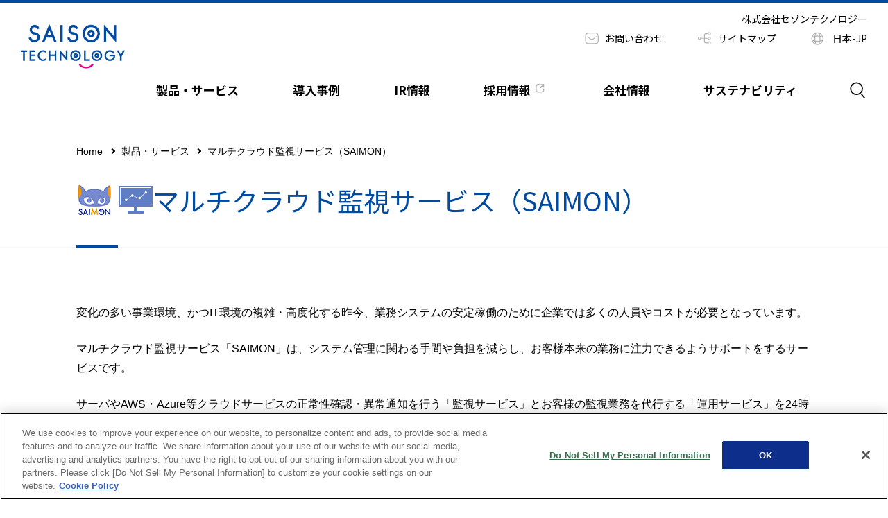

--- FILE ---
content_type: text/html; charset=UTF-8
request_url: https://www.saison-technology.com/products/monitoring
body_size: 13620
content:
<!DOCTYPE html>
<html lang="ja">
    <head>
        <meta charset="UTF-8" />
        <meta http-equiv="X-UA-Compatible" content="IE=edge" />
        <meta name="viewport" content="width=device-width, initial-scale=1.0" />
        <link rel="preconnect" href="https://fonts.googleapis.com">
        <link rel="preconnect" href="https://fonts.gstatic.com" crossorigin>
        <link href="https://fonts.googleapis.com/css2?family=Josefin+Sans:wght@400;700&family=Noto+Sans+JP:wght@400;700&display=swap" rel="stylesheet">
        <link rel="stylesheet" href="https://use.typekit.net/zeo7frx.css">
        <link rel="stylesheet" href="/packages/theme_saison_corp/themes/saison_corp/assets/css/bootstrap-grid.min.css">
        <link rel="stylesheet" href="/packages/theme_saison_corp/themes/saison_corp/assets/css/app.css?20240708">
        <link rel="stylesheet" href="/packages/theme_saison_corp/themes/saison_corp/assets/css/footer_new.css?20240821">
        <link rel="stylesheet" media="print" href="/packages/theme_saison_corp/themes/saison_corp/assets/css/print.css">
        
<title>マルチクラウド監視サービス（SAIMON） :: セゾンテクノロジー</title>

<meta http-equiv="content-type" content="text/html; charset=UTF-8"/>
<meta name="description" content="セゾンテクノロジーのマルチクラウド監視サービス（SAIMON）について掲載しております。"/>
<meta name="keywords" content="監視サービス,運用サービス,サーバ運用,サーバOS監視,クラウド監視,SAIMON,Datadog"/>
<meta name="generator" content="Concrete CMS"/>
<link rel="shortcut icon" href="https://files.saison-technology.com/4117/1075/0853/sezontekunorozi_huabikon.png" type="image/x-icon"/>
<link rel="icon" href="https://files.saison-technology.com/4117/1075/0853/sezontekunorozi_huabikon.png" type="image/x-icon"/>
<link rel="canonical" href="https://www.saison-technology.com/products/monitoring">
<script type="text/javascript">
    var CCM_DISPATCHER_FILENAME = "/index.php";
    var CCM_CID = 1023;
    var CCM_EDIT_MODE = false;
    var CCM_ARRANGE_MODE = false;
    var CCM_IMAGE_PATH = "/concrete/images";
    var CCM_APPLICATION_URL = "https://www.saison-technology.com";
    var CCM_REL = "";
    var CCM_ACTIVE_LOCALE = "ja_JP";
    var CCM_USER_REGISTERED = false;
</script>

<meta property="og:title" content="マルチクラウド監視サービス（SAIMON）">
<meta property="og:description" content="セゾンテクノロジーのマルチクラウド監視サービス（SAIMON）について掲載しております。">
<meta property="og:type" content="website">
<meta property="og:url" content="https://www.saison-technology.com/products/monitoring">
<meta property="og:site_name" content="セゾンテクノロジー">
<meta name="twitter:card" content="summary">
<meta name="twitter:site" content="@saison_sns">
<meta name="twitter:title" content="マルチクラウド監視サービス（SAIMON）">
<meta name="twitter:description" content="セゾンテクノロジーのマルチクラウド監視サービス（SAIMON）について掲載しております。">
<meta name="twitter:image" content="https://files.saison-technology.com/3916/7781/3473/index_ph007.jpg">
<meta property="og:locale" content="ja_JP">
<meta property="article:published_time" content="2023-02-06T15:34:00+0900">
<meta property="article:modified_time" content="2023-03-19T00:32:32+0900">
<script type="text/javascript" src="/concrete/js/jquery.js?ccm_nocache=155de9dac5112256a0dbc43751a22e5d2be75992"></script>
<link href="/concrete/css/features/imagery/frontend.css?ccm_nocache=155de9dac5112256a0dbc43751a22e5d2be75992" rel="stylesheet" type="text/css" media="all">
<link href="/concrete/css/features/multilingual/frontend.css?ccm_nocache=155de9dac5112256a0dbc43751a22e5d2be75992" rel="stylesheet" type="text/css" media="all">
<link href="/concrete/css/features/navigation/frontend.css?ccm_nocache=155de9dac5112256a0dbc43751a22e5d2be75992" rel="stylesheet" type="text/css" media="all">
<!-- Google Tag Manager -->
<script>(function(w,d,s,l,i){w[l]=w[l]||[];w[l].push({'gtm.start':
new Date().getTime(),event:'gtm.js'});var f=d.getElementsByTagName(s)[0],
j=d.createElement(s),dl=l!='dataLayer'?'&l='+l:'';j.async=true;j.src=
'https://www.googletagmanager.com/gtm.js?id='+i+dl;f.parentNode.insertBefore(j,f);
})(window,document,'script','dataLayer','GTM-5XH7MJ');</script>
<!-- End Google Tag Manager -->

<style>
.ccm-directory-selector-container ul.dropdown-menu {height:380px;}
</style>    </head>
    <body>
    

    <!-- Google Tag Manager (noscript) -->
<noscript><iframe src="https://www.googletagmanager.com/ns.html?id=GTM-5XH7MJ" height="0" width="0" style="display:none;visibility:hidden"></iframe></noscript>
<!-- End Google Tag Manager (noscript) -->
    <div class="ccm-page ccm-page-id-1023 page-type-basic-page page-template-full-with-bread">
                <div id="Wrapper" class="l-wrapper">
            <div id="Overlay"></div>
            <header id="GHead" class="l-header">
                <div class="p-header">
                    <div class="p-header__inner">
                        <div class="p-header__logo">
                            

    <p><a href="https://www.saison-technology.com/"><img alt="セゾンテクノロジー" class="-logo" src="https://files.saison-technology.com/5717/1047/2547/saison-technology_logo.png" /></a></p>



                        </div>
                        <div class="p-header__navArea">
                            <div class="p-header__aside">
                                <div class="p-header__siteName">
                                    

    <p>株式会社セゾンテクノロジー</p>
                                </div>
                                <div class="p-header__subNav">
                                    <ul class="p-header__subNavList">
                                        <li class="-banner">
                                                                                    </li>
                                        <li>
                                            

            <ul>
	<li><a href="https://www.saison-technology.com/contact"><img src="https://files.saison-technology.com/3316/7030/8471/ico-mail.svg" alt="ico-mail.svg" width="" height="" class="c-inlineIcon">お問い合わせ</a></li>
</ul>
        
                                        </li>
                                                                                <li>
                                            

    <p><a href="https://www.saison-technology.com/sitemap"><img alt="" class="c-inlineIcon" src="https://files.saison-technology.com/9916/7584/4040/ico-sitemap.svg" />サイトマップ</a></p>

                                        </li>
                                                                                    <li class="p-language-display">
                                            

            <button type="button" class="p-language-display__button">
            <img src="/packages/theme_saison_corp/themes/saison_corp/assets/images/common/ico-global.svg" alt="" class="c-inlineIcon"
                 width="24" height="24">
            日本-JP        </button>
        <ul class="p-language-display__list">
            <li><a href="/" target="_self">日本 - JP</a></li>
            <li><a href="/en" target="_self">JAPAN - EN</a></li>
            <li><a href="https://saison-technology-intl.com/" target="_blank">USA - EN</a></li>
            <li><a href="https://saison-technology-intl.com/emea" target="_blank">EMEA - EN</a></li>
            <li><a href="https://www.hulftchina.com/" target="_blank">中国 - CN</a></li>
            <li><a href="https://www.hulft.com/apac" target="_blank">APAC - EN</a></li>
        </ul>

        
                                        </li>
                                    </ul>
                                </div>
                            </div>
                            <div class="p-header__nav">
                                <div class="p-globalNav js-globalNav">
                                    <ul class="p-globalNav__list">
                                        

            <li class="js-globalNav__megaWrap">
        <div class="p-globalNav__parent"><a class="js-globalNav__megaOpen" href="https://www.saison-technology.com/products">製品・サービス</a></div>

<div class="p-globalNav__mega js-globalNav__mega u-pt0">
<div class="l-inner">
<div class="p-megaNav">
<div class="p-megaNav__bgWrap">
<div class="p-bgBlock -blackAlpha -full">
<div class="p-megaNav__flex -column3">
<div class="p-megaNav__flexItem">
<div class="p-textNav">
<div class="p-textNav__parent">プラットフォーム</div>

<ul class="p-textNav__list">
	<li><a href="https://www.hulft.com/service/hulft-square" target="_blank">HULFT Square</a></li>
</ul>
</div>
</div>

<div class="p-megaNav__flexItem -double">
<div class="p-textNav">
<div class="p-textNav__parent">製品</div>

<div class="p-textNav__flex">
<div class="p-textNav__flexItem">
<ul class="p-textNav__list">
	<li><a href="https://www.hulft.com/software/hulft-10" target="_blank">HULFT10</a></li>
	<li><a href="https://www.hulft.com/software/hulft-hub" target="_blank">HULFT-HUB</a></li>
	<!--<li><a href="https://www.hulft.com/software/hulft-iot" target="_blank">HULFT loT</a></li>-->
	<li><a href="https://www.hulft.com/software/hulft-webconnect" target="_blank">HULFT WebConnect</a></li>
	<li><a href="https://www.hulft.com/software/hulft-datacatalog" target="_blank">HULFT DataCatalog</a></li>
</ul>
</div>

<div class="p-textNav__flexItem">
<ul class="p-textNav__list">
	<li><a href="https://www.hulft.com/software/dataspider" target="_blank">DataSpider Servista</a></li>
	<!--<li><a href="https://www.hulft.com/software/dataspidercloud" target="_blank">DataSpider Cloud</a></li>-->
	<li><a href="https://www.hulft.com/software/datamagic" target="_blank">DataMagic</a></li>
	<li><a href="https://www.hulft.com/service/hulft-multi-connect-service" target="_blank">HULFT Multi Connect Service</a></li>
</ul>
</div>
</div>
</div>
</div>
</div>

<div class="p-bgBlock__logo"><img src="https://files.saison-technology.com/3716/7930/3789/logo-hulft-sidegray.svg" alt="HULFT" width="57" height="257"></div>
</div>
</div>

<div class="p-megaNav__flex -column3">
<div class="p-megaNav__flexItem">
<div class="p-textNav">
<div class="p-textNav__parent"><a href="https://www.saison-technology.com/products#data-integration">データインテグレーション</a></div>
<!--
<ul class="p-textNav__list">
	<li><a href="https://www.saison-technology.com/linkage">データインテグレーションサービス</a></li>
	<li><a href="https://www.saison-technology.com/linkage/service/finance">経理DX SaaS導入サービス</a></li>
	<li><a href="https://www.saison-technology.com/linkage/service/infrastructure">データ連携基盤構築サービス</a></li>
	<li><a href="https://www.saison-technology.com/linkage/service/management">データ活用支援サービス</a></li>
	<li><a href="https://www.saison-technology.com/linkage/service/generative-ai">生成AI導入支援サービス</a></li>
</ul>
--></div>
</div>

<div class="p-megaNav__flexItem">
<div class="p-textNav">
<div class="p-textNav__parent"><a href="https://www.saison-technology.com/products#system-integration">システムインテグレーション</a></div>
<!--
<ul class="p-textNav__list">
	<li><a href="https://www.saison-technology.com/products/financial_app_development">アプリケーション開発クレジットカード</a></li>
	<li><a href="https://www.saison-technology.com/products/card_security">セキュリティソリューション</a></li>
	<li><a href="https://www.saison-technology.com/products/retailer">アプリケーション開発流通・小売</a></li>
</ul>
--></div>
</div>

<div class="p-megaNav__flexItem">
<div class="p-textNav">
<div class="p-textNav__parent"><a href="https://www.saison-technology.com/products#operationService">運用サービス</a></div>
<!--
<ul class="p-textNav__list">
	<li><a href="https://www.saison-technology.com/products/public_cloud">サービス基盤構築運用</a></li>
	<li><a href="https://www.saison-technology.com/products/monitoring">マルチクラウド監視サービス(SAIMON)</a></li>
	<li><a href="https://www.saison-technology.com/products/technical-support">テクニカルサポート</a></li>
	<li><a href="https://www.saison-technology.com/products/customer">サポートデスク</a></li>
</ul>
--></div>
</div>
</div>
</div>
</div>
</div>
        </li>
        


            <li class="js-globalNav__megaWrap">
        <div class="p-globalNav__parent"><a class="js-globalNav__megaOpen" href="https://www.saison-technology.com/case-study">導入事例</a></div>
        </li>
        


            <li class="js-globalNav__megaWrap">
        <div class="p-globalNav__parent"><a class="js-globalNav__megaOpen" href="https://www.saison-technology.com/ir">IR情報</a></div>

<div class="p-globalNav__mega js-globalNav__mega">
<div class="l-inner">
<div class="p-megaNav">
<div class="p-megaNav__flex">
<div class="p-megaNav__flexItem">
<div class="p-textNav">
<div class="p-textNav__parent"><a href="https://www.saison-technology.com/ir/management">経営方針・戦略</a></div>

<ul class="p-textNav__list">
	<li><a href="https://www.saison-technology.com/company/greeting">トップメッセージ</a></li>
	<li><a href="https://www.saison-technology.com/ir/management/businessplan">方針と重点施策</a></li>
	<li><a href="https://www.saison-technology.com/ir/management/dividendpolicy">配当方針</a></li>
	<li><a href="https://www.saison-technology.com/ir/management/corporategovernance">コーポレート・ガバナンス</a></li>
	<li><a href="https://www.saison-technology.com/ir/management/boardofdirectors">役員一覧</a>
	<ul class="p-textNav__innerList">
		<li><a href="https://www.saison-technology.com/ir/management/boardofdirectors/boardofdirectors2">役員プロフィール</a></li>
	</ul>
	</li>
	<li><a href="https://www.saison-technology.com/ir/management/riskfactors">事業等のリスク</a></li>
	<li><a href="https://www.saison-technology.com/ir/management/disclosure">ディスクロージャー・ポリシー</a></li>
</ul>
</div>
</div>

<div class="p-megaNav__flexItem">
<div class="p-textNav">
<div class="p-textNav__parent"><a href="https://www.saison-technology.com/ir/stock">株式情報</a></div>

<ul class="p-textNav__list">
	<li><a href="https://www.saison-technology.com/ir/stock/info">銘柄基本情報</a></li>
	<li><a href="https://www.saison-technology.com/ir/stock/stockquotes">株価情報</a></li>
	<li><a href="https://www.saison-technology.com/ir/stock/dividend">配当実績</a></li>
	<li><a href="https://www.saison-technology.com/ir/stock/stockvariousprocedures">株式諸手続き</a></li>
	<li><a href="https://www.saison-technology.com/ir/stock/sharehandlingregulations">定款・株式取扱規則</a></li>
</ul>
</div>
</div>

<div class="p-megaNav__flexItem">
<div class="p-textNav">
<div class="p-textNav__parent"><a href="https://www.saison-technology.com/ir/financial_information">財務・業績情報</a></div>

<ul class="p-textNav__list">
	<li><a href="https://www.saison-technology.com/ir/financial_information/business">事業概況</a></li>
	<li><a href="https://www.saison-technology.com/ir/financial-information/highlights">業績ハイライト</a></li>
	<li><a href="https://www.saison-technology.com/ir/financial_information/segment_info">セグメント情報</a></li>
	<li><a href="https://www.saison-technology.com/ir/financial-information/financial_condition">財務状況</a></li>
	<li><a href="https://www.saison-technology.com/ir/financial-information/cash_flow">キャッシュフローの状況</a></li>
</ul>
</div>
</div>

<div class="p-megaNav__flexItem">
<div class="p-textNav">
<div class="p-textNav__parent"><a href="https://www.saison-technology.com/ir/library">IRライブラリ</a></div>

<ul class="p-textNav__list">
	<li><a href="https://www.saison-technology.com/ir/library/financial_results">決算短信</a></li>
	<li><a href="https://www.saison-technology.com/ir/library/annual_report">有価証券報告書</a></li>
	<li><a href="https://www.saison-technology.com/ir/library/report">ビジネスレポート</a></li>
	<li><a href="https://www.saison-technology.com/ir/library/meeting_documents">株主総会資料</a></li>
	<li><a href="https://www.saison-technology.com/ir/library/information_briefings">決算説明会資料</a></li>
	<li><a href="https://www.saison-technology.com/ir/library/financial_data">Financial Data</a></li>
</ul>
</div>
</div>
</div>

<div class="p-megaNav__flex">
<div class="p-megaNav__flexItem">
<div class="p-textNav">
<div class="p-textNav__parent"><a href="https://www.saison-technology.com/ir/schedule">IRスケジュール</a></div>
</div>
</div>

<div class="p-megaNav__flexItem">
<div class="p-textNav">
<div class="p-textNav__parent"><a href="https://www.saison-technology.com/ir/koukoku">電子公告</a></div>
</div>
</div>

<div class="p-megaNav__flexItem">
<div class="p-textNav">
<div class="p-textNav__parent"><a href="https://www.saison-technology.com/ir/request_information">IR資料請求</a></div>
</div>
</div>

<div class="p-megaNav__flexItem">
<div class="p-textNav">
<div class="p-textNav__parent"><a href="https://www.saison-technology.com/ir/rss">RSS配信について</a></div>
</div>
</div>

<div class="p-megaNav__flexItem">
<div class="p-textNav">
<div class="p-textNav__parent"><a href="https://www.saison-technology.com/ir/news">IRトピックス一覧</a></div>
</div>
</div>

<div class="p-megaNav__flexItem">
<div class="p-textNav">
<div class="p-textNav__parent"><a href="https://www.saison-technology.com/ir/qa">よくあるご質問</a></div>
</div>
</div>
<!--
<div class="p-megaNav__flexItem">
<div class="p-textNav">
<div class="p-textNav__parent"><a href="https://www.saison-technology.com/ir/exemption">免責事項</a></div>
</div>
</div>
-->

<div class="p-megaNav__flexItem">
<div class="p-textNav">
<div class="p-textNav__parent"><a href="https://www.saison-technology.com/ir/link">IR関連リンク</a></div>
</div>
</div>
</div>
</div>
</div>
</div>
        </li>
        


            <li class="js-globalNav__megaWrap">
        <div class="p-globalNav__parent"><a class="js-globalNav__megaOpen" href="https://www.saison-technology.com/SIS/saiyo/recruit" target="_blank">採用情報<img src="https://files.saison-technology.com/2816/7644/9456/ico-external-link.svg" alt="ico-external-link.svg" width="" height="" class="c-inlineIcon -after -vTop"></a></div>
<!-- -->        </li>
        


            <li class="js-globalNav__megaWrap">
        <div class="p-globalNav__parent"><a class="js-globalNav__megaOpen" href="https://www.saison-technology.com/company">会社情報</a></div>

<div class="p-globalNav__mega js-globalNav__mega">
<div class="l-inner">
<div class="p-megaNav">
<div class="p-megaNav__flex">
<div class="p-megaNav__flexItem">
<div class="p-textNav">
<div class="p-textNav__parent"><a href="https://www.saison-technology.com/company/greeting">ご挨拶</a></div>

<div class="p-textNav__parent"><a href="https://www.saison-technology.com/company/history">沿革</a></div>

<div class="p-textNav__parent"><a href="https://www.saison-technology.com/company/org">加入団体</a></div>

<div class="p-textNav__parent"><a href="https://www.saison-technology.com/company/news">ニュース</a></div>
</div>
</div>

<div class="p-megaNav__flexItem">
<div class="p-textNav">
<div class="p-textNav__parent"><a href="https://www.saison-technology.com/basic_policy">基本方針</a></div>

<div class="p-textNav__parent"><a href="https://www.saison-technology.com/company/group">グループ会社</a></div>

<div class="p-textNav__parent"><a href="https://www.saison-technology.com/company/partner">パートナー企業</a></div>
</div>
</div>

<div class="p-megaNav__flexItem">
<div class="p-textNav">
<div class="p-textNav__parent"><a href="https://www.saison-technology.com/company/company_profile">会社概要</a></div>

<ul class="p-textNav__list">
	<li><a href="https://www.saison-technology.com/company/company_profile/akasaka">本社</a></li>
	<li><a href="https://www.saison-technology.com/company/company_profile/kansai_1704">西日本事業所</a></li>
	<li><a href="https://www.saison-technology.com/company/company_profile/nagoya_2112">中部事業所</a></li>
	<li><a href="https://www.saison-technology.com/company/company_profile/organizational_chart">組織図</a></li>
	<li><a href="https://www.saison-technology.com/company/company_profile/margin_rate">マージン率</a></li>
</ul>
</div>
</div>

<div class="p-megaNav__flexItem">
<div class="p-textNav">
<div class="p-textNav__parent"><a href="https://www.saison-technology.com/company/what-can-we-do">データをつなぐとできること</a></div>

<div class="p-textNav__parent"><a href="https://www.saison-technology.com/company/employee">つなぐを実現するエンジニア</a></div>
<!--
<div class="p-megaNav__flexItem">
<div class="p-textNav">
<div class="p-textNav__parent"><a href="https://www.saison-technology.com/company/advanced-technology">先端技術の取り組み</a></div>

<ul class="p-textNav__list">
	<li><a href="https://www.saison-technology.com/company/advanced-technology/cloud">Cloud</a></li>
	<li><a href="https://www.saison-technology.com/company/advanced-technology/ai">生成AI</a></li>
	<!--
	<li><a href="https://www.saison-technology.com/company/advanced-technology/blockchain">Blockchain</a></li>--><!--
<ul>
	<li><a href="https://www.saison-technology.com/company/advanced-technology/servicedesign">Service Design</a></li>
</ul>
</div>
</div>
</div>
--><!--
<div class="p-megaNav__flex -column3">
<div class="p-megaNav__flexItem">
<div class="p-contentsBoxCard"><a class="p-contentsBoxCard__inner" href="https://www.youtube.com/channel/UCPcDy85usB4rxQLZCwLx-gw">
<div class="p-contentsBoxCard__thumb"><img alt="" height="300" src="https://www.saison-technology.com/download_file/view_inline/3a84c90b-1a17-4a77-a7c7-9bcca1a37302" width="654" /></div>

<div class="p-contentsBoxCard__main">
<div class="p-contentsBoxCard__title"><span class="c-afterArrowText">株式会社セゾンテクノロジー<br />【公式】YouTubeチャンネル</span></div>
</div>
</a></div>
</div>
--><!--
<div class="p-megaNav__flexItem">
<div class="p-contentsBoxCard"><a class="p-contentsBoxCard__inner" href="https://www.saison-technology.com/messagefrom/">
<div class="p-contentsBoxCard__thumb"><img alt="" height="300" src="https://www.saison-technology.com/download_file/view_inline/f61fdbe0-8b3d-4bf9-b7f1-81a9cf37eae7" width="654" /></div>
<div class="p-contentsBoxCard__main">
<div class="p-contentsBoxCard__title"><span class="c-afterArrowText">メッセージ<br />
from セゾンテクノロジー</span></div>
</div>
</a></div>
</div>
--><!--
<div class="p-megaNav__flexItem">
<div class="p-contentsBoxCard"><a class="p-contentsBoxCard__inner" href="https://www.saison-technology.com/download_file/8b6f9018-0faa-4b72-b192-f317b427a9ab/9">
<div class="p-contentsBoxCard__thumb"><img alt="" height="300" src="https://www.saison-technology.com/download_file/view_inline/49e0a71c-5705-43fc-8460-d3fb7fc3176f" width="654" /></div>
<div class="p-contentsBoxCard__main">
<div class="p-contentsBoxCard__title"><span class="c-afterArrowText">創業50周年記念サイト</span></div>
</div>
</a></div>
</div>
--><!--
<div class="p-megaNav__flexItem">
<div class="p-contentsBoxCard"><a class="p-contentsBoxCard__inner" href="https://www.saison-technology.com/download_file/8b6f9018-0faa-4b72-b192-f317b427a9ab/9" target="_blank">
<div class="p-contentsBoxCard__thumb"><img alt="" height="300" src="https://files.saison-technology.com/7317/1281/5353/globalnavi_bn_company_profile.png" width="654" /></div>

<div class="p-contentsBoxCard__main">
<div class="p-contentsBoxCard__title"><span class="c-afterArrowText">株式会社セゾンテクノロジー<br />会社案内</span></div>
</div>
</a></div>
</div>
--></div>
</div>
</div>
</div>
</div>
</div>
        </li>
        


            <li class="js-globalNav__megaWrap">
        <div class="p-globalNav__parent"><a class="js-globalNav__megaOpen" href="https://www.saison-technology.com/sustainability">サステナビリティ</a></div>

<div class="p-globalNav__mega js-globalNav__mega">
<div class="l-inner">
<div class="p-megaNav">
<div class="p-megaNav__flex -column3">
<div class="p-megaNav__flexItem">
<div class="p-textNav">
<div class="p-textNav__parent"><a href="https://www.saison-technology.com/sustainability/business">事業を通じた社会課題の解決</a></div>

<div class="p-textNav__parent"><a href="https://www.saison-technology.com/sustainability/csv">サステナビリティレポート</a></div>

<div class="p-textNav__parent"><a href="https://www.saison-technology.com/sustainability/environment">環境への取り組み</a></div>
</div>
</div>

<div class="p-megaNav__flexItem">
<div class="p-textNav">
<div class="p-textNav__parent"><a href="https://www.saison-technology.com/sustainability/social">社会との関わり</a></div>

<ul class="p-textNav__list">
	<li><a href="https://www.saison-technology.com/sustainability/social/community">地域社会</a></li>
	<li><a href="https://www.saison-technology.com/sustainability/social/education">次世代への教育支援</a></li>
	<li><a href="https://www.saison-technology.com/sustainability/social/connect">支援を繋ぐ</a></li>
	<li><a href="https://www.saison-technology.com/sustainability/social/employee">社員</a></li>
</ul>
</div>
</div>

<div class="p-megaNav__flexItem">
<div class="p-textNav">
<div class="p-textNav__parent"><a href="https://www.saison-technology.com/ir/management/corporategovernance">コーポレートガバナンス</a></div>
<!--
<ul class="p-textNav__list">
<li><a href="https://www.saison-technology.com/compliance">コンプライアンスへの取り組み</a></li>
</ul>
--></div>
</div>
</div>
</div>
</div>
</div>
        </li>
        
                                        <li class="-search js-globalNav__megaWrap">
                                            <div class="p-globalNav__parent"><span class="js-globalNav__megaOpen"><img src="/packages/theme_saison_corp/themes/saison_corp/assets/images/common/ico-search.svg" alt="検索" width="24" height="24"></span></div>
                                            <div class="p-globalNav__mega js-globalNav__mega">
                                                <div class="l-inner">
                                                

    <div class="p-searchForm">
<form action="https://www.saison-technology.com/search-results/search" method="get">
            <div class="p-searchForm__headIcon"><img src="/packages/theme_saison_corp/themes/saison_corp/assets/images/common/ico-search.svg" alt="検索" width="24" height="24"></div>
        <div class="p-searchForm__input"><input type="search" name="searchKeywords" value="" placeholder="Search keyword"></div>
    </form>
</div>

                                                </div>
                                            </div>
                                        </li>
                                    </ul>
                                </div>
                            </div>
                        </div>
                    </div>
                    <div class="p-header__menuButton">
                        <div class="c-menuIcon js-menuOpen">
                            <span class="-m1"></span>
                            <span class="-m2"></span>
                            <span class="-m3"></span>
                        </div>
                    </div>
                    <div class="p-header__menu">
                        <div class="p-menuNav js-menu">
                            <div class="p-menuNav__heading">
                                <div class="p-menuNav__title">
                                    

    <p>株式会社セゾンテクノロジー</p>
                                </div>
                                <div class="p-menuNav__close js-menuClose"></div>
                            </div>                            
                            <div class="p-menuNav__main js-menu__main">
                                <div class="p-menuNav__search">
                                    

    <div class="p-searchForm">
<form action="https://www.saison-technology.com/products/monitoring/search" method="get">
            <div class="p-searchForm__headIcon"><img src="/packages/theme_saison_corp/themes/saison_corp/assets/images/common/ico-search.svg" alt="検索" width="24" height="24"></div>
        <div class="p-searchForm__input"><input type="search" name="searchKeywords" value="" placeholder="Search keyword"></div>
    </form>
</div>

                                </div>
                                

            <ul class="p-menuNav__list">
	<li class="js-menu__megaWrap">
	<div class="p-menuNav__parent"><a class="c-afterArrowText js-menu__megaOpen" href="https://www.saison-technology.com/products">製品・サービス</a></div>

	<div class="p-menuNav__mega js-menu__mega">
	<div class="p-menuNav__back js-menu__megaBack"><span class="c-afterArrowText">戻る</span></div>

	<div class="p-menuNav__topLink"><a href="https://www.saison-technology.com/products">製品・サービス TOP</a></div>

	<ul class="p-menuNav__megaList">
		<li class="js-acWrap">
		<div class="p-menuNav__accordionParent"><span class="c-accordionButton js-acBtn">プラットフォーム</span></div>

		<ul class="p-menuNav__childList js-acCont">
			<li><a href="https://www.hulft.com/service/hulft-square" target="_blank">HULFT Square<img alt="" class="c-inlineIcon -after -vTop" height="24" src="https://files.saison-technology.com/2816/7644/9456/ico-external-link.svg" width="24" /></a></li>
		</ul>
		</li>
		<li class="js-acWrap">
		<div class="p-menuNav__accordionParent"><span class="c-accordionButton js-acBtn">製品</span></div>

		<ul class="p-menuNav__childList js-acCont">
			<li><a href="https://www.hulft.com/" target="_blank">HULFT<img alt="" class="c-inlineIcon -after -vTop" height="24" src="https://files.saison-technology.com/2816/7644/9456/ico-external-link.svg" width="24" /></a></li>
			<li><a href="https://www.hulft.com/software/hulft-hub" target="_blank">HULFT-HUB<img alt="" class="c-inlineIcon -after -vTop" height="24" src="https://files.saison-technology.com/2816/7644/9456/ico-external-link.svg" width="24" /></a></li>
			<li><a href="https://www.hulft.com/software/hulft-iot" target="_blank">HULFT loT<img alt="" class="c-inlineIcon -after -vTop" height="24" src="https://files.saison-technology.com/2816/7644/9456/ico-external-link.svg" width="24" /></a></li>
			<li><a href="https://www.hulft.com/software/hulft-webconnect" target="_blank">HULFT WebConnect<img alt="" class="c-inlineIcon -after -vTop" height="24" src="https://files.saison-technology.com/2816/7644/9456/ico-external-link.svg" width="24" /></a></li>
			<li><a href="https://www.hulft.com/software/hulft-datacatalog" target="_blank">HULFT DataCatalog<img alt="" class="c-inlineIcon -after -vTop" height="24" src="https://files.saison-technology.com/2816/7644/9456/ico-external-link.svg" width="24" /></a></li>
			<li><a href="https://www.hulft.com/software/dataspider" target="_blank">DataSpider Servista<img alt="" class="c-inlineIcon -after -vTop" height="24" src="https://files.saison-technology.com/2816/7644/9456/ico-external-link.svg" width="24" /></a></li>
			<li><a href="https://www.hulft.com/software/dataspidercloud">DataSpider Cloud<img alt="" class="c-inlineIcon -after -vTop" height="24" src="https://files.saison-technology.com/2816/7644/9456/ico-external-link.svg" width="24" /></a></li>
			<li><a href="https://www.hulft.com/software/datamagic" target="_blank">DataMagic<img alt="" class="c-inlineIcon -after -vTop" height="24" src="https://files.saison-technology.com/2816/7644/9456/ico-external-link.svg" width="24" /></a></li>
			<li><a href="https://www.hulft.com/service/hulft-multi-connect-service" target="_blank">HULFT Multi Connect Service<img alt="" class="c-inlineIcon -after -vTop" height="24" src="https://files.saison-technology.com/2816/7644/9456/ico-external-link.svg" width="24" /></a></li>
			<li><a href="https://www.hulft.com/software/hdc-edi" target="_blank">HDC-EDI<img alt="" class="c-inlineIcon -after -vTop" height="24" src="https://files.saison-technology.com/2816/7644/9456/ico-external-link.svg" width="24" /></a></li>
		</ul>
		</li>
		<li class="js-acWrap"><!--<div class="p-menuNav__accordionParent">--><a class="menu-link" href="https://www.saison-technology.com/products#data-integration">データインテグレーション</a><!--</div>--> <!--
		<ul class="p-menuNav__childList js-acCont">
			<li><a href="https://www.saison-technology.com/linkage">データインテグレーションサービス</a></li>
			<li><a href="https://www.saison-technology.com/linkage/service/finance">経理DX SaaS導入サービス</a></li>
			<li><a href="https://www.saison-technology.com/linkage/service/infrastructure">データ連携基盤構築サービス</a></li>
			<li><a href="https://www.saison-technology.com/linkage/service/management">データ活用支援サービス</a></li>
			<li><a href="https://www.saison-technology.com/linkage/service/generative-ai">生成AI導入支援サービス</a></li>
		</ul>
--></li>
		<li class="js-acWrap">
		<div class="p-menuNav__accordionParent"><a class="menu-link" href="https://www.saison-technology.com/products#system-integration">システムインテグレーション</a></div>
		<!--
		<ul class="p-menuNav__childList js-acCont">
			<li><a href="https://www.saison-technology.com/products/financial-app-development">アプリケーション開発クレジットカード</a></li>
			<li><a href="https://www.saison-technology.com/products/card_security">セキュリティソリューション</a></li>
			<li><a href="https://www.saison-technology.com/products/retailer-app-development">アプリケーション開発流通・小売</a></li>
		</ul>
--></li>
		<li class="js-acWrap">
		<div class="p-menuNav__accordionParent"><!--<span class="c-accordionButton js-acBtn">--><a class="menu-link" href="https://www.saison-technology.com/products#operationService">運用サービス</a><!--</span>--></div>
		<!--
		<ul class="p-menuNav__childList js-acCont">
			<li><a href="https://www.saison-technology.com/products/public-cloud">サービス基盤構築運用</a></li>
			<li><a href="https://www.saison-technology.com/products/monitoring">マルチクラウド監視サービス(SAIMON)</a></li>
			<li><a href="https://www.saison-technology.com/products/technical-support">テクニカルサポート</a></li>
			<li><a href="https://www.saison-technology.com/products/customer">サポートデスク</a></li>
		</ul>
--></li>
	</ul>
	</div>
	</li>
	<li>
	<div class="p-menuNav__parent"><a href="https://www.saison-technology.com/case-study">導入事例</a></div>
	</li>
	<li class="js-menu__megaWrap">
	<div class="p-menuNav__parent"><a class="c-afterArrowText js-menu__megaOpen" href="https://www.saison-technology.com/ir">IR情報</a></div>

	<div class="p-menuNav__mega js-menu__mega">
	<div class="p-menuNav__back js-menu__megaBack"><span class="c-afterArrowText">戻る</span></div>

	<div class="p-menuNav__topLink"><a href="https://www.saison-technology.com/ir">IR情報 TOP</a></div>

	<ul class="p-menuNav__megaList">
		<li class="js-acWrap">
		<div class="p-menuNav__accordionParent"><span class="c-accordionButton js-acBtn">経営方針・戦略</span></div>

		<ul class="p-menuNav__childList js-acCont">
			<li><a href="https://www.saison-technology.com/ir/management">経営方針・戦略 TOP</a></li>
			<li><a href="https://www.saison-technology.com/ir/management/greeting">トップメッセージ</a></li>
			<li><a href="https://www.saison-technology.com/ir/management/businessplan">方針と重点施策</a></li>
			<li><a href="https://www.saison-technology.com/ir/management/dividendpolicy">配当方針</a></li>
			<li><a href="https://www.saison-technology.com/ir/management/corporategovernance">コーポレート・ガバナンス</a></li>
			<li><a href="https://www.saison-technology.com/ir/management/boardofdirectors">役員一覧</a>
			<ul class="p-menuNav__childInnerList">
				<li><a href="https://www.saison-technology.com/ir/management/boardofdirectors/boardofdirectors2">役員プロフィール</a></li>
			</ul>
			</li>
			<li><a href="https://www.saison-technology.com/ir/management/riskfactors">事業等のリスク</a></li>
			<li><a href="https://www.saison-technology.com/ir/management/disclosure">ディスクロージャー・ポリシー</a></li>
		</ul>
		</li>
		<li class="js-acWrap">
		<div class="p-menuNav__accordionParent"><span class="c-accordionButton js-acBtn">株式情報</span></div>

		<ul class="p-menuNav__childList js-acCont">
			<li><a href="https://www.saison-technology.com/ir/stock">株式情報 TOP</a></li>
			<li><a href="https://www.saison-technology.com/ir/stock/info">銘柄基本情報</a></li>
			<li><a href="https://www.saison-technology.com/ir/stock/stockquotes">株価情報</a></li>
			<li><a href="https://www.saison-technology.com/ir/stock/dividend">配当実績</a></li>
			<li><a href="https://www.saison-technology.com/ir/stock/stockvariousprocedures">株式諸手続き</a></li>
			<li><a href="https://www.saison-technology.com/ir/stock/sharehandlingregulations">定款・株式取扱規則</a></li>
		</ul>
		</li>
		<li class="js-acWrap">
		<div class="p-menuNav__accordionParent"><span class="c-accordionButton js-acBtn">財務・業績情報</span></div>

		<ul class="p-menuNav__childList js-acCont">
			<li><a href="https://www.saison-technology.com/ir/financial_information">財務・業績情報 TOP</a></li>
			<li><a href="https://www.saison-technology.com/ir/financial_information/business">事業概況</a></li>
			<li><a href="https://www.saison-technology.com/ir/financial-information/highlights">業績ハイライト</a></li>
			<li><a href="https://www.saison-technology.com/ir/financial_information/segment_info">セグメント情報</a></li>
			<li><a href="https://www.saison-technology.com/ir/financial-information/financial_condition">財務状況</a></li>
			<li><a href="https://www.saison-technology.com/ir/financial-information/cash_flow">キャッシュフローの状況</a></li>
		</ul>
		</li>
		<li class="js-acWrap">
		<div class="p-menuNav__accordionParent"><span class="c-accordionButton js-acBtn">IRライブラリ</span></div>

		<ul class="p-menuNav__childList js-acCont">
			<li><a href="https://www.saison-technology.com/ir/library">IRライブラリ TOP</a></li>
			<li><a href="https://www.saison-technology.com/ir/library/financial_results">決算短信</a></li>
			<li><a href="https://www.saison-technology.com/ir/library/annual_report">有価証券報告書</a></li>
			<li><a href="https://www.saison-technology.com/ir/library/report">ビジネスレポート</a></li>
			<li><a href="https://www.saison-technology.com/ir/library/meeting_documents">株主総会資料</a></li>
			<li><a href="https://www.saison-technology.com/ir/library/information_briefings">決算説明会資料</a></li>
			<li><a href="https://www.saison-technology.com/ir/library/financial_data">Financial Data</a></li>
		</ul>
		</li>
		<li><a href="https://www.saison-technology.com/ir/schedule">IRスケジュール</a></li>
		<li><a href="https://www.saison-technology.com/ir/koukoku">電子公告</a></li>
		<li><a href="https://www.saison-technology.com/ir/request_information">IR資料請求</a></li>
		<li><a href="https://www.saison-technology.com/ir/rss">RSS配信について</a></li>
		<li><a href="https://www.saison-technology.com/ir/news">IRトピックス一覧</a></li>
		<li><a href="https://www.saison-technology.com/ir/qa">よくあるご質問</a></li>
		<li><a href="https://www.saison-technology.com/ir/exemption">免責事項</a></li>
		<li><a href="https://www.saison-technology.com/ir/link">IR関連リンク</a></li>
	</ul>
	</div>
	</li>
	<li>
	<div class="p-menuNav__parent"><a href="https://www.saison-technology.com/SIS/saiyo/recruit/" target="_blank">採用情報<img src="https://files.saison-technology.com/2816/7644/9456/ico-external-link.svg" alt="" width="24" height="24" class="c-inlineIcon -after -vTop"></a></div>
	</li>
	<li class="js-menu__megaWrap">
	<div class="p-menuNav__parent"><a class="c-afterArrowText js-menu__megaOpen" href="https://www.saison-technology.com/company">会社情報</a></div>

	<div class="p-menuNav__mega js-menu__mega">
	<div class="p-menuNav__back js-menu__megaBack"><span class="c-afterArrowText">戻る</span></div>

	<div class="p-menuNav__topLink"><a href="https://www.saison-technology.com/company">会社情報 TOP</a></div>

	<ul class="p-menuNav__megaList">
		<li><a href="https://www.saison-technology.com/company/greeting">ご挨拶</a></li>
		<li><a href="https://www.saison-technology.com/company/history">沿革</a></li>
		<li><a href="https://www.saison-technology.com/company/org">加入団体</a></li>
		<li><a href="https://www.saison-technology.com/company/news">ニュース</a></li>
		<li><a href="https://www.saison-technology.com/basic_policy">基本方針</a></li>
		<li><a href="https://www.saison-technology.com/company/group">グループ会社</a></li>
		<li><a href="https://www.saison-technology.com/company/partner">パートナー企業</a></li>
		<li class="js-acWrap">
		<div class="p-menuNav__accordionParent"><span class="c-accordionButton js-acBtn">会社概要</span></div>

		<ul class="p-menuNav__childList js-acCont">
			<li><a href="https://www.saison-technology.com/company/company_profile">会社概要 TOP</a></li>
			<li><a href="https://www.saison-technology.com/company/company_profile/akasaka">本社</a></li>
			<li><a href="https://www.saison-technology.com/company/company_profile/kansai_1704">西日本事業所</a></li>
			<li><a href="https://www.saison-technology.com/company/company_profile/nagoya_2112">中部事業所</a></li>
			<li><a href="https://www.saison-technology.com/company/company_profile/organizational_chart">組織図</a></li>
			<li><a href="https://www.saison-technology.com/company/company_profile/margin_rate">マージン率</a></li>
		</ul>
		</li>
		<li><a href="https://www.saison-technology.com/company/what-can-we-do">データをつなぐとできること</a></li>
		<li><a href="https://www.saison-technology.com/company/employee">つなぐを実現するエンジニア</a></li>
	</ul>
	<!--
		<li class="js-acWrap">
		<div class="p-menuNav__accordionParent"><span class="c-accordionButton js-acBtn">先端技術の取り組み</span></div>

		<ul class="p-menuNav__childList js-acCont">
			<li><a href="https://www.saison-technology.com/company/advanced-technology">先端技術の取り組み TOP</a></li>
			<li><a href="https://www.saison-technology.com/company/advanced-technology/cloud">Cloud</a></li>
			<li><a href="https://www.saison-technology.com/company/advanced-technology/ai">AI/データマネジメント</a></li>
			<li><a href="https://www.saison-technology.com/company/advanced-technology/blockchain">Blockchain</a></li>
			<li><a href="https://www.saison-technology.com/company/advanced-technology/servicedesign">Service Design</a></li>
		</ul>
		</li>
	</ul>
--><!--
	<ul class="p-menuNav__megaBannerList">
		<li>
		<div class="p-contentsBoxCard"><a class="p-contentsBoxCard__inner" href="https://www.youtube.com/channel/UCPcDy85usB4rxQLZCwLx-gw" target="_blank">
		<div class="p-contentsBoxCard__thumb"><img alt="banner-sis-youtube.jpg" src="https://www.saison-technology.com/download_file/view_inline/2755071b-4177-4c42-a870-6bc7aa2d4c9a" /></div>

		<div class="p-contentsBoxCard__main">
		<div class="p-contentsBoxCard__title"><span class="c-afterArrowText">株式会社セゾンテクノロジー<br />【公式】YouTubeチャンネル</span></div>
		</div>
		</a></div>
		</li>
		<li>
		<div class="p-contentsBoxCard"><a class="p-contentsBoxCard__inner" href="">
		<div class="p-contentsBoxCard__thumb"><img alt="banner-sis-message.jpg" src="https://www.saison-technology.com/download_file/view_inline/f61fdbe0-8b3d-4bf9-b7f1-81a9cf37eae7" /></div>

		<div class="p-contentsBoxCard__main">
		<div class="p-contentsBoxCard__title"><span class="c-afterArrowText">メッセージ<br />from セゾンテクノロジー</span></div>
		</div>
		</a></div>
		</li>
		<li>
		<div class="p-contentsBoxCard"><a class="p-contentsBoxCard__inner" href="">
		<div class="p-contentsBoxCard__thumb"><img alt="banner-50th.jpg" src="https://www.saison-technology.com/download_file/view_inline/49e0a71c-5705-43fc-8460-d3fb7fc3176f" /></div>

		<div class="p-contentsBoxCard__main">
		<div class="p-contentsBoxCard__title"><span class="c-afterArrowText">創業50周年記念サイト</span></div>
		</div>
		</a></div>
		</li>
	</ul>
	</div>
	</li>
--></div>
	</li>
	<li class="js-menu__megaWrap">
	<div class="p-menuNav__parent"><a class="c-afterArrowText js-menu__megaOpen" href="https://www.saison-technology.com/sustainability">サステナビリティ</a></div>

	<div class="p-menuNav__mega js-menu__mega">
	<div class="p-menuNav__back js-menu__megaBack"><span class="c-afterArrowText">戻る</span></div>

	<div class="p-menuNav__topLink"><a href="https://www.saison-technology.com/sustainability">サステナビリティ TOP</a></div>

	<ul class="p-menuNav__megaList">
		<li><a href="https://www.saison-technology.com/sustainability/business">事業を通じた社会課題の解決</a></li>
		<li><a href="https://www.saison-technology.com/sustainability/csv">CSVレポート</a></li>
		<li><a href="https://www.saison-technology.com/sustainability/environment">環境への取り組み</a></li>
		<li class="js-acWrap">
		<div class="p-menuNav__accordionParent"><span class="c-accordionButton js-acBtn">社会との関わり</span></div>

		<ul class="p-menuNav__childList js-acCont">
			<li><a href="https://www.saison-technology.com/sustainability/social">社会との関わり TOP</a></li>
			<li><a href="https://www.saison-technology.com/sustainability/social/community">地域社会</a></li>
			<li><a href="https://www.saison-technology.com/sustainability/social/education">次世代への教育支援</a></li>
			<li><a href="https://www.saison-technology.com/sustainability/social/connect">支援を繋ぐ</a></li>
			<li><a href="https://www.saison-technology.com/sustainability/social/employee">社員</a></li>
		</ul>
		</li>
		<li class="js-acWrap">
		<div class="p-menuNav__accordionParent"><span class="c-accordionButton js-acBtn">コーポレートガバナンス</span></div>

		<ul class="p-menuNav__childList js-acCont">
			<li><a href="https://www.saison-technology.com/sustainability/governance_old">コーポレートガバナンス TOP</a></li>
			<li><a href="https://www.saison-technology.com/compliance">コンプライアンスへの取り組み</a></li>
		</ul>
		</li>
	</ul>
	</div>
	</li>
</ul>
<script>
    // ハンバーガーメニューを閉じる関数
    function closeMenu() {
        const menu = document.querySelector('.js-menu__mega'); // メニューのセレクタを指定
        if (menu && menu.classList.contains('open')) {
            menu.classList.remove('open'); // メニューを閉じる
        }
    }

    // ハンバーガーメニューを開ける関数
    function openMenu() {
        const menu = document.querySelector('.js-menu__mega');
        if (menu) {
            menu.classList.add('open'); // メニューを開く
        }
    }

    // ページ内リンクのクリックイベント
    document.querySelectorAll('.menu-link').forEach(link => {
        link.addEventListener('click', function(e) {
            closeMenu(); // メニューを閉じる
            // ここで必要に応じてスクロールの制御などを行う
            const target = document.querySelector(this.getAttribute('href'));
            if (target) {
                e.preventDefault(); // デフォルトの動作を防ぐ
                target.scrollIntoView({ behavior: 'smooth' }); // スムーズスクロール
            }
        });
    });
</script>        
                                <ul class="p-menuNav__subNavList">
                                    <li>
                                        

    <div class="p-wysiwyg">
        <p><a href="https://www.saison-technology.com/contact"><img src="https://files.saison-technology.com/8516/7584/4044/ico-mail.svg" alt="ico-mail.svg" width="" height="" class="c-inlineIcon">お問い合わせ</a></p>
</div>
        
                                    </li>
                                                                        <li>
                                        

    <div class="p-wysiwyg">
        <p><a href="https://www.saison-technology.com/sitemap"><img src="https://files.saison-technology.com/9916/7584/4040/ico-sitemap.svg" alt="ico-sitemap.svg" width="" height="" class="c-inlineIcon">サイトマップ</a></p>
</div>
        
                                    </li>
                                                                            <li class="p-language-display">
                                        

            <button type="button" class="p-language-display__button">
            <img src="/packages/theme_saison_corp/themes/saison_corp/assets/images/common/ico-global.svg" alt="" class="c-inlineIcon"
                 width="24" height="24">
            日本-JP        </button>
        <ul class="p-language-display__list">
            <li><a href="/" target="_self">日本 - JP</a></li>
            <li><a href="/en" target="_self">JAPAN - EN</a></li>
            <li><a href="https://saison-technology-intl.com/" target="_blank">USA - EN</a></li>
            <li><a href="https://saison-technology-intl.com/emea" target="_blank">EMEA - EN</a></li>
            <li><a href="https://www.hulftchina.com/" target="_blank">中国 - CN</a></li>
            <li><a href="https://www.hulft.com/apac" target="_blank">APAC - EN</a></li>
        </ul>

        
                                    </li>
                                </ul>
                            </div>
                        </div>
                    </div>
                </div>
            </header>
            <main id="Contents" class="l-contents">
    <div class="l-inner">
        

        <div class="c-spacer -sizeS u-m15--sp"></div>
    <ul class="p-pathNav">
                                <li><a href="https://www.saison-technology.com/">Home</a></li>
                                        <li><a href="https://www.saison-technology.com/products">製品・サービス</a></li>
                                        <li aria-current="page">マルチクラウド監視サービス（SAIMON）</li>
                        </ul>
    
        

            <h1 class="c-pageHeading"><img src="https://files.saison-technology.com/5816/7566/5247/monitoring_im01.gif" alt="SAIMON" width="110" height="45">マルチクラウド監視サービス（SAIMON）</h1>
        
        <div class="c-spacer"></div>
        

    <div class="p-wysiwyg">
        <div>
<p>変化の多い事業環境、かつIT環境の複雑・高度化する昨今、業務システムの安定稼働のために企業では多くの人員やコストが必要となっています。</p>

<p>マルチクラウド監視サービス「SAIMON」は、システム管理に関わる手間や負担を減らし、お客様本来の業務に注力できるようサポートをするサービスです。</p>

<p>サーバやAWS・Azure等クラウドサービスの正常性確認・異常通知を行う「監視サービス」とお客様の監視業務を代行する「運用サービス」を24時間365日体制で提供いたします。</p>
</div>

<div>
<h2>安全・高品質の運用体制</h2>
</div>
</div>
        


    <div class="row"><div class="col-md-6">

    <div class="p-wysiwyg">
        <div>
<div>
<figure>
<p><img src="https://files.saison-technology.com/7416/7566/5248/monitoring_im02.gif" alt="" width="99" height="84" style=" float: left; margin-right:10px;"></p>
</figure>

<div>
<p>お客様側で専任体制を持たずに<br />
24時間365日の監視が可能</p>
</div>
</div>
</div>
</div>
        
</div><div class="col-md-6">

    <div class="p-wysiwyg">
        <div>
<div>
<figure><img src="https://files.saison-technology.com/7916/7566/5248/monitoring_im03.gif" alt="" width="105" height="81" style=" float: left; margin-right:5px;"></figure>

<div>
<p>確かな実績を持ったIT運用サービスの<br />
プロによる提供体制</p>
</div>
</div>
</div>
</div>
        
</div></div>


    <div class="p-wysiwyg">
        <div style="text-align: center;"><img src="https://files.saison-technology.com/1616/7566/5248/monitoring_im04.gif" alt="" width="730" height="884" style=" margin-top: 15px; margin-bottom: 15px;"></div>

<h2>2つの監視ツールにより、クラウド環境の監視を最適化</h2>

<p>エンタープライズ向けOSS監視ソフトウェアおよびSaaS監視サービスであるDatadogにより、<br />
クラウド環境に最適なモニタリング環境を提供いたします。</p>
<!--/section-->

<h2>サーバOS監視</h2>

<p>サーバOSでは、OSS監視ソフトウェアによる監視サービスを提供いたします。<br />
（監視には監視エージェントの導入が必要となります）</p>

<div class="js-spTableScroll">
<table>
	<thead>
		<tr>
			<th class="u-bgBlue u-colorWhite" colspan="3">
			<div class="u-tc">提供項目</div>
			</th>
		</tr>
	</thead>
	<tbody>
		<tr>
			<th class="u-bgDarkGray" rowspan="14">サーバOS監視</th>
			<th rowspan="4">死活監視</th>
			<td>ノード監視</td>
		</tr>
		<tr>
			<td>ポートサービス監視</td>
		</tr>
		<tr>
			<td>プロセス監視</td>
		</tr>
		<tr>
			<td>Windowsサービス監視（Windowsサーバのみ）</td>
		</tr>
		<tr>
			<th rowspan="4">性能監視</th>
			<td>CPU使用率監視</td>
		</tr>
		<tr>
			<td>ロードアベレージ監視（Linuxサーバのみ）</td>
		</tr>
		<tr>
			<td>メモリ使用率監視</td>
		</tr>
		<tr>
			<td>ディスク使用率監視</td>
		</tr>
		<tr>
			<th rowspan="3">ログ監視</th>
			<td>システムログ監視（Linuxサーバのみ）</td>
		</tr>
		<tr>
			<td>Windowsイベントログ監視（Windowsサーバのみ）</td>
		</tr>
		<tr>
			<td>ファイルログ監視（文字列監視、出力行数監視、ファイル存在/更新監視）</td>
		</tr>
		<tr>
			<th rowspan="2">自動化</th>
			<td>OSコマンドリモート自動実行（アラート検知時に自動実行）</td>
		</tr>
		<tr>
			<td>OSコマンドリモート手動実行</td>
		</tr>
		<tr>
			<th>その他</th>
			<td>Webポータルでの各種データ参照</td>
		</tr>
		<tr>
			<th class="u-bgDarkGray" rowspan="2">Web監視</th>
			<th>死活監視</th>
			<td>Webアクセス監視</td>
		</tr>
		<tr>
			<th>性能監視</th>
			<td>Webレスポンス監視</td>
		</tr>
		<tr>
			<th class="u-bgDarkGray" rowspan="2">通知</th>
			<th rowspan="2">-</th>
			<td>メール通知</td>
		</tr>
		<tr>
			<td>電話通知（機械音声）</td>
		</tr>
		<tr>
			<th class="u-bgDarkGray" rowspan="3">運用</th>
			<th rowspan="3">-</th>
			<td>監視設定</td>
		</tr>
		<tr>
			<td>通知設定</td>
		</tr>
		<tr>
			<td>監視/通知一時停止</td>
		</tr>
	</tbody>
</table>
</div>

<div class="c-smallText u-colorGray u-mt20">Windowsは、米国その他の諸国におけるMicrosoft Corporationの商標および登録商標です。<br />
Linuxは、Linus Torvalds氏の米国およびその他の国における商標および登録商標です。</div>
<!--/section-->

<h2>クラウド監視</h2>

<div><img src="https://files.saison-technology.com/5616/7566/5248/monitoring_im05.gif" alt="SAIMON × DATADOG" width="309" height="52"></div>

<p>各種クラウドサービスの監視には、「Datadog」による監視サービスを提供いたします。<br />
Datadogはマルチクラウドに対応した、運用及び開発者のためのシステム・アプリケーションの<br />
運用監視プラットフォームです。（<a href="https://www.datadoghq.com/ja/product/" target="_blank">Datadog社ホームページ<img src="https://files.saison-technology.com/2816/7644/9456/ico-external-link.svg" alt="ico-external-link.svg" width="24" height="24" class="c-inlineIcon -after"></a>）</p>

<div class="c-indentText c-smallText u-colorGray">※セゾンテクノロジーはDatadog社の認定パートナーです</div>

<div class="js-spTableScroll">
<table>
	<thead>
		<tr>
			<th class="u-bgBlue u-colorWhite" colspan="3">
			<div class="u-tc">提供項目</div>
			</th>
		</tr>
	</thead>
	<tbody>
		<tr>
			<th class="u-bgDarkGray" rowspan="4">クラウド監視</th>
			<th>メトリクス</th>
			<td>各クラウドメトリクス監視（AWS・Azure各種サービス）</td>
		</tr>
		<tr>
			<th>ログ</th>
			<td>各サービス出力ログ監視（CloudWatch Logsなど）</td>
		</tr>
		<tr>
			<th>イベント</th>
			<td>各サービスイベント監視（RDSフェールオーバー検出など）</td>
		</tr>
		<tr>
			<th>その他</th>
			<td>Webポータルでの各種データ参照</td>
		</tr>
		<tr>
			<th class="u-bgDarkGray" rowspan="2">通知</th>
			<th rowspan="2">-</th>
			<td>メール/slack通知</td>
		</tr>
		<tr>
			<td>電話通知（機械音声）</td>
		</tr>
		<tr>
			<th class="u-bgDarkGray" rowspan="3">運用</th>
			<th rowspan="3">-</th>
			<td>監視設定</td>
		</tr>
		<tr>
			<td>通知設定</td>
		</tr>
		<tr>
			<td>監視/通知一時停止</td>
		</tr>
	</tbody>
</table>
</div>

<div class="c-smallText u-colorGray u-mt20">DatadogおよびDatadogロゴは、 Datadog, Inc. の商標および登録商標です。</div>
<!--/section-->

<h2>ご利用例）監視対象環境がAWSのA社様</h2>

<p>サーバOS(EC2)はOSS監視ソフトウェアを導入し、各種項目を監視<br />
クラウドサービス(マネージドサービス)は「Datadog」を利用し、各種項目を監視</p>

<div style="text-align: center;"><img src="https://files.saison-technology.com/5416/7566/5249/monitoring_im06.gif" alt="" width="730" height="321"></div>
</div>
        
        <div class="c-spacer -sizeL"></div>
    </div>
</main>
                <footer id="GFoot" class="l-footer">
                    <div class="p-footer__pagetop"><a href="#Wrapper" class="c-totopButton"><span class="c-totopButton__icon">↑</span></a></div>
                    <div class="p-footer">
                        <div class="l-inner">
                            <div class="p-footer__inner">
                                <div class="p-footer__info">
                                    <div class="p-footer__siteName">
                                        

    <p><a href="https://www.saison-technology.com/">株式会社セゾンテクノロジー</a></p>



    <div class="footer-sns">
  <a href="https://x.com/saison_sns" target="_blank"><svg xmlns="http://www.w3.org/2000/svg" viewbox="0 0 448 512"><!--!Font Awesome Free 6.6.0 by @fontawesome - https://fontawesome.com License - https://fontawesome.com/license/free Copyright 2024 Fonticons, Inc.--><path d="M64 32C28.7 32 0 60.7 0 96V416c0 35.3 28.7 64 64 64H384c35.3 0 64-28.7 64-64V96c0-35.3-28.7-64-64-64H64zm297.1 84L257.3 234.6 379.4 396H283.8L209 298.1 123.3 396H75.8l111-126.9L69.7 116h98l67.7 89.5L313.6 116h47.5zM323.3 367.6L153.4 142.9H125.1L296.9 367.6h26.3z"/></svg></a>
  <a href="https://www.facebook.com/Saisontechnology/" target="_blank"><svg xmlns="http://www.w3.org/2000/svg" viewbox="0 0 448 512"><!--!Font Awesome Free 6.6.0 by @fontawesome - https://fontawesome.com License - https://fontawesome.com/license/free Copyright 2024 Fonticons, Inc.--><path d="M64 32C28.7 32 0 60.7 0 96V416c0 35.3 28.7 64 64 64h98.2V334.2H109.4V256h52.8V222.3c0-87.1 39.4-127.5 125-127.5c16.2 0 44.2 3.2 55.7 6.4V172c-6-.6-16.5-1-29.6-1c-42 0-58.2 15.9-58.2 57.2V256h83.6l-14.4 78.2H255V480H384c35.3 0 64-28.7 64-64V96c0-35.3-28.7-64-64-64H64z"/></svg></a>
  <a href="https://www.youtube.com/channel/UCPcDy85usB4rxQLZCwLx-gw" target="_blank"><svg xmlns="http://www.w3.org/2000/svg" viewbox="0 0 448 512"><!--!Font Awesome Free 6.6.0 by @fontawesome - https://fontawesome.com License - https://fontawesome.com/license/free Copyright 2024 Fonticons, Inc.--><path d="M282 256.2l-95.2-54.1V310.3L282 256.2zM384 32H64C28.7 32 0 60.7 0 96V416c0 35.3 28.7 64 64 64H384c35.3 0 64-28.7 64-64V96c0-35.3-28.7-64-64-64zm14.4 136.1c7.6 28.6 7.6 88.2 7.6 88.2s0 59.6-7.6 88.1c-4.2 15.8-16.5 27.7-32.2 31.9C337.9 384 224 384 224 384s-113.9 0-142.2-7.6c-15.7-4.2-28-16.1-32.2-31.9C42 315.9 42 256.3 42 256.3s0-59.7 7.6-88.2c4.2-15.8 16.5-28.2 32.2-32.4C110.1 128 224 128 224 128s113.9 0 142.2 7.7c15.7 4.2 28 16.6 32.2 32.4z"/></svg></a>
  <a href="https://linkedin.com/company/saison-technology" target="_blank"><svg xmlns="http://www.w3.org/2000/svg" viewbox="0 0 448 512"><!--!Font Awesome Free 6.6.0 by @fontawesome - https://fontawesome.com License - https://fontawesome.com/license/free Copyright 2024 Fonticons, Inc.--><path d="M416 32H31.9C14.3 32 0 46.5 0 64.3v383.4C0 465.5 14.3 480 31.9 480H416c17.6 0 32-14.5 32-32.3V64.3c0-17.8-14.4-32.3-32-32.3zM135.4 416H69V202.2h66.5V416zm-33.2-243c-21.3 0-38.5-17.3-38.5-38.5S80.9 96 102.2 96c21.2 0 38.5 17.3 38.5 38.5 0 21.3-17.2 38.5-38.5 38.5zm282.1 243h-66.4V312c0-24.8-.5-56.7-34.5-56.7-34.6 0-39.9 27-39.9 54.9V416h-66.4V202.2h63.7v29.2h.9c8.9-16.8 30.6-34.5 62.9-34.5 67.2 0 79.7 44.3 79.7 101.9V416z"/></svg></a>
</div>
                                    </div>
                                    <div class="p-footer__cta">
                                        

    <p><a class="c-basicButton -sizeM -borderBlue" href="https://www.saison-technology.com/contact"><img alt="" class="c-inlineIcon" src="https://files.saison-technology.com/8516/7584/4044/ico-mail.svg" />お問い合わせ</a></p>

                                    </div>
                                </div>
                                <div class="p-footer__nav">
                                    

    <ul class="p-footer__navList">
	<li><a href="https://www.saison-technology.com/privacy-policy">プライバシーポリシー</a></li>
	<li><a href="https://www.saison-technology.com/exemption">免責事項</a></li>
	<li><a href="https://www.saison-technology.com/sitepolicy">サイトポリシー</a></li>
	<li><a href="https://www.saison-technology.com/cookie">Cookieポリシー</a></li>
</ul>

                                    

    <p class="p-footer__copy">Copyright &copy; Saison Technology Co.,Ltd. <span class="u-dib">All Rights Reserved.</span></p>

                                </div>
                            </div>
                        </div>
                    </div>
                </footer>
            </div>
        </div>
        <script type="text/javascript" src="/concrete/js/features/imagery/frontend.js?ccm_nocache=155de9dac5112256a0dbc43751a22e5d2be75992"></script>
<script type="text/javascript" src="/concrete/js/features/multilingual/frontend.js?ccm_nocache=155de9dac5112256a0dbc43751a22e5d2be75992"></script>
<script type="text/javascript" src="/concrete/js/features/navigation/frontend.js?ccm_nocache=155de9dac5112256a0dbc43751a22e5d2be75992"></script>
        <script src="/packages/theme_saison_corp/themes/saison_corp/assets/js/jquery.libs.min.js"></script>
        <script src="/packages/theme_saison_corp/themes/saison_corp/assets/js/futapps.min.js"></script>
                <script src="/packages/theme_saison_corp/themes/saison_corp/assets/js/common.js?20240626"></script>
            </body>
</html>


--- FILE ---
content_type: text/css
request_url: https://www.saison-technology.com/packages/theme_saison_corp/themes/saison_corp/assets/css/app.css?20240708
body_size: 29690
content:
html,body,div,span,object,iframe,h1,h2,h3,h4,h5,h6,p,blockquote,pre,abbr,address,cite,code,del,dfn,em,img,ins,kbd,q,samp,small,strong,sub,sup,var,b,i,dl,dt,dd,ol,ul,li,fieldset,form,label,legend,table,caption,tbody,tfoot,thead,tr,th,td,article,aside,canvas,details,figcaption,figure,footer,header,hgroup,menu,nav,section,summary,time,mark,audio,video{margin:0;padding:0;vertical-align:baseline;border:0;outline:0;background:rgba(0,0,0,0)}n html{height:100%}article,aside,details,figcaption,figure,footer,header,hgroup,menu,nav,main,section{display:block}body{letter-spacing:0;-webkit-text-size-adjust:100%;-webkit-font-smoothing:antialiased}h1,h2,h3,h4,h5,h6,p,td,th,address{font-size:100%}h1,h2,h3,h4,h5,h6,th,address{font-weight:normal}ol,ul{list-style:none}fieldset,img{border:0}img{vertical-align:top}table{width:100%;border-spacing:0;border-collapse:collapse;border:0}th,td{text-align:left;vertical-align:top}caption,th{text-align:left}address,caption,cite,code,dfn,em,th,var{font-style:normal}sup{font-size:62.5%;vertical-align:text-top}input,textarea,select,button,label{font-family:inherit;margin:0;vertical-align:middle;outline:0}input[type=radio],input[type=checkbox],input[type=submit],button{cursor:pointer}html.is-menuOpen{overflow:hidden;height:100%}body{font-family:"游ゴシック体",YuGothic,"游ゴシック","Yu Gothic","ヒラギノ角ゴ Pro W3","Hiragino Kaku Gothic Pro","メイリオ","Meiryo",Osaka,sans-serif;line-height:1.75;color:#000;background:#fff}@media only screen and (min-width: 768px),print{body{min-width:1090px;font-size:16px;font-size:1rem}}@media only screen and (min-width: 768px)and (max-width: 374px){body{font-size:4.2666666667vw}}@media only screen and (max-width: 767px){body{min-width:320px;font-size:16px;font-size:1rem}}.is-windowsOS,.is-windowsOS *{scrollbar-width:thin;scrollbar-color:#999 #fcfcfc}.is-windowsOS::-webkit-scrollbar,.is-windowsOS ::-webkit-scrollbar{width:8px;height:8px}@media only screen and (max-width: 767px){.is-windowsOS::-webkit-scrollbar,.is-windowsOS ::-webkit-scrollbar{width:6px;height:6px}}.is-windowsOS::-webkit-scrollbar,.is-windowsOS ::-webkit-scrollbar-track{border-radius:8px;background-color:#fcfcfc}.is-windowsOS::-webkit-scrollbar,.is-windowsOS ::-webkit-scrollbar-thumb{border-radius:8px;background-color:#999}img{max-width:100%;height:auto}a{text-decoration:none;color:#004ba0}a:hover{text-decoration:underline}input[type=radio],input[type=checkbox],input[type=text],input[type=password],input[type=search],input[type=tel],input[type=url],input[type=email],input[type=date],input[type=time],input[type=number],input[type=range],input[type=color],input[type=datetime],input[type=datetime-local],input[type=month],input[type=week],select,textarea{font-family:inherit;font-size:inherit;line-height:1;position:relative;box-sizing:border-box;margin:0;padding:0;resize:none;vertical-align:middle;border:0;border-radius:0;background-color:#fff;-webkit-appearance:none;appearance:none}input[type=radio]:placeholder-shown,input[type=checkbox]:placeholder-shown,input[type=text]:placeholder-shown,input[type=password]:placeholder-shown,input[type=search]:placeholder-shown,input[type=tel]:placeholder-shown,input[type=url]:placeholder-shown,input[type=email]:placeholder-shown,input[type=date]:placeholder-shown,input[type=time]:placeholder-shown,input[type=number]:placeholder-shown,input[type=range]:placeholder-shown,input[type=color]:placeholder-shown,input[type=datetime]:placeholder-shown,input[type=datetime-local]:placeholder-shown,input[type=month]:placeholder-shown,input[type=week]:placeholder-shown,select:placeholder-shown,textarea:placeholder-shown{color:rgba(0,0,0,.5)}input[type=radio]::-webkit-input-placeholder,input[type=checkbox]::-webkit-input-placeholder,input[type=text]::-webkit-input-placeholder,input[type=password]::-webkit-input-placeholder,input[type=search]::-webkit-input-placeholder,input[type=tel]::-webkit-input-placeholder,input[type=url]::-webkit-input-placeholder,input[type=email]::-webkit-input-placeholder,input[type=date]::-webkit-input-placeholder,input[type=time]::-webkit-input-placeholder,input[type=number]::-webkit-input-placeholder,input[type=range]::-webkit-input-placeholder,input[type=color]::-webkit-input-placeholder,input[type=datetime]::-webkit-input-placeholder,input[type=datetime-local]::-webkit-input-placeholder,input[type=month]::-webkit-input-placeholder,input[type=week]::-webkit-input-placeholder,select::-webkit-input-placeholder,textarea::-webkit-input-placeholder{color:rgba(0,0,0,.5)}input[type=radio]:-moz-placeholder,input[type=checkbox]:-moz-placeholder,input[type=text]:-moz-placeholder,input[type=password]:-moz-placeholder,input[type=search]:-moz-placeholder,input[type=tel]:-moz-placeholder,input[type=url]:-moz-placeholder,input[type=email]:-moz-placeholder,input[type=date]:-moz-placeholder,input[type=time]:-moz-placeholder,input[type=number]:-moz-placeholder,input[type=range]:-moz-placeholder,input[type=color]:-moz-placeholder,input[type=datetime]:-moz-placeholder,input[type=datetime-local]:-moz-placeholder,input[type=month]:-moz-placeholder,input[type=week]:-moz-placeholder,select:-moz-placeholder,textarea:-moz-placeholder{opacity:1;color:rgba(0,0,0,.5)}input[type=radio]::-moz-placeholder,input[type=checkbox]::-moz-placeholder,input[type=text]::-moz-placeholder,input[type=password]::-moz-placeholder,input[type=search]::-moz-placeholder,input[type=tel]::-moz-placeholder,input[type=url]::-moz-placeholder,input[type=email]::-moz-placeholder,input[type=date]::-moz-placeholder,input[type=time]::-moz-placeholder,input[type=number]::-moz-placeholder,input[type=range]::-moz-placeholder,input[type=color]::-moz-placeholder,input[type=datetime]::-moz-placeholder,input[type=datetime-local]::-moz-placeholder,input[type=month]::-moz-placeholder,input[type=week]::-moz-placeholder,select::-moz-placeholder,textarea::-moz-placeholder{opacity:1;color:rgba(0,0,0,.5)}input[type=radio]:-ms-input-placeholder,input[type=checkbox]:-ms-input-placeholder,input[type=text]:-ms-input-placeholder,input[type=password]:-ms-input-placeholder,input[type=search]:-ms-input-placeholder,input[type=tel]:-ms-input-placeholder,input[type=url]:-ms-input-placeholder,input[type=email]:-ms-input-placeholder,input[type=date]:-ms-input-placeholder,input[type=time]:-ms-input-placeholder,input[type=number]:-ms-input-placeholder,input[type=range]:-ms-input-placeholder,input[type=color]:-ms-input-placeholder,input[type=datetime]:-ms-input-placeholder,input[type=datetime-local]:-ms-input-placeholder,input[type=month]:-ms-input-placeholder,input[type=week]:-ms-input-placeholder,select:-ms-input-placeholder,textarea:-ms-input-placeholder{color:rgba(0,0,0,.5)}input[type=text],input[type=password],input[type=search],input[type=tel],input[type=url],input[type=email],input[type=date],input[type=time],input[type=number],input[type=range],input[type=color],input[type=datetime],input[type=datetime-local],input[type=month],input[type=week],select,textarea{display:block;min-width:200px;padding:.75em 1em;border:1px solid #e5e5e5;border-radius:8px;font-size:16px;font-size:1rem}@media only screen and (max-width: 374px){input[type=text],input[type=password],input[type=search],input[type=tel],input[type=url],input[type=email],input[type=date],input[type=time],input[type=number],input[type=range],input[type=color],input[type=datetime],input[type=datetime-local],input[type=month],input[type=week],select,textarea{font-size:4.2666666667vw}}@media only screen and (max-width: 767px){input[type=text]::placeholder,input[type=password]::placeholder,input[type=search]::placeholder,input[type=tel]::placeholder,input[type=url]::placeholder,input[type=email]::placeholder,input[type=date]::placeholder,input[type=time]::placeholder,input[type=number]::placeholder,input[type=range]::placeholder,input[type=color]::placeholder,input[type=datetime]::placeholder,input[type=datetime-local]::placeholder,input[type=month]::placeholder,input[type=week]::placeholder,select::placeholder,textarea::placeholder{position:relative}}input[type=text]:hover,input[type=password]:hover,input[type=search]:hover,input[type=tel]:hover,input[type=url]:hover,input[type=email]:hover,input[type=date]:hover,input[type=time]:hover,input[type=number]:hover,input[type=range]:hover,input[type=color]:hover,input[type=datetime]:hover,input[type=datetime-local]:hover,input[type=month]:hover,input[type=week]:hover,select:hover,textarea:hover{border-color:rgba(177,177,177,.6)}input[type=text]:focus,input[type=password]:focus,input[type=search]:focus,input[type=tel]:focus,input[type=url]:focus,input[type=email]:focus,input[type=date]:focus,input[type=time]:focus,input[type=number]:focus,input[type=range]:focus,input[type=color]:focus,input[type=datetime]:focus,input[type=datetime-local]:focus,input[type=month]:focus,input[type=week]:focus,select:focus,textarea:focus{border-color:rgba(0,75,160,.4)}input[type=text],input[type=password],input[type=search],input[type=tel],input[type=url],input[type=email],input[type=date],input[type=time],input[type=number],input[type=range],input[type=color],input[type=datetime],input[type=datetime-local],input[type=month],input[type=week],textarea{width:100%}textarea{line-height:1.2}select{line-height:1;min-height:50px;padding-right:3em;cursor:pointer;background-image:url(../images/common/ico-arrow-down.svg);background-repeat:no-repeat;background-position:right center;background-position:right 10px top 50%;background-size:auto 24px}input[type=checkbox],input[type=radio]{box-sizing:border-box;width:28px;height:28px;margin-top:-0.15em;color:#004ba0;border:1px solid #e5e5e5}input[type=checkbox]:hover,input[type=radio]:hover{border-color:rgba(177,177,177,.6)}input[type=checkbox]:checked,input[type=radio]:checked{border-color:#004ba0}input[type=checkbox]:after,input[type=radio]:after{box-sizing:border-box}input[type=checkbox]{border-radius:4px}input[type=checkbox]:checked{background-color:#004ba0}input[type=checkbox]:checked:after{position:absolute;display:block;width:30%;height:50%;background-repeat:no-repeat;background-position:0 0;background-size:100% auto;content:"";left:50%;top:45%;transform:translate(-50%, -60%) rotate(45deg);color:#fff;border:solid currentColor;border-width:0 3px 3px 0}input[type=radio]{border-radius:50%}input[type=radio]:checked:after{position:absolute;display:block;width:40%;height:40%;background-repeat:no-repeat;background-position:0 0;background-size:100% auto;content:"";left:50%;top:50%;transform:translate(-50%, -50%);border-radius:50%;background-color:currentColor}input[type=submit],input[type=reset],input[type=button],input[type=image],button{font-family:inherit;font-size:inherit}label{display:inline-block;cursor:pointer}table{line-height:1.5}table small{font-weight:normal}table th{font-weight:700;background-color:#f7f7f7}table th,table td{padding:.6em 1em;border:solid #e5e5e5;border-width:1px}table th:last-child,table td:last-child{border-right:0}table th:first-child,table td:first-child{border-left:0}table thead th{background-color:#f0f0f0}table thead th,table thead td{padding:.75em 1em}table .-evenOddBg tr th,table .-evenOddBg tr td{background-color:rgba(0,0,0,0)}table .-evenOddBg tr:nth-child(2n) th,table .-evenOddBg tr:nth-child(2n) td{background-color:#f7f7f7}@media only screen and (min-width: 768px),print{table{font-size:16px;font-size:1rem}}@media only screen and (min-width: 768px)and (max-width: 374px){table{font-size:4.2666666667vw}}@media only screen and (max-width: 767px){table{font-size:14px;font-size:0.875rem}}@media only screen and (max-width: 767px)and (max-width: 374px){table{font-size:3.7333333333vw}}#MqMark{display:none}@media only screen and (min-width: 768px),print{#MqMark{font-family:"pc"}}@media only screen and (max-width: 767px){#MqMark{font-family:"sp"}}.l-wrapper{position:relative;overflow:hidden;width:100%}.l-inner{position:relative;margin:0 auto}@media only screen and (min-width: 768px),print{.l-inner{max-width:1060px;padding:0 20px}}@media only screen and (max-width: 767px){.l-inner{padding:0 20px}}@media only screen and (min-width: 768px),print{.l-header{height:170px}}@media only screen and (max-width: 767px){.l-header{height:70px}}.l-contents{position:relative}.l-flexGrid{display:flex;flex-wrap:wrap}.l-flexGrid__item{box-sizing:border-box}@media only screen and (min-width: 768px),print{.l-flexGrid{margin:-40px -20px 0}.l-flexGrid>*{margin-top:40px;padding:0 20px}.l-flexGrid.-paddingS{margin:-20px -10px 0}.l-flexGrid.-paddingS>*{margin-top:20px;padding:0 10px}.l-flexGrid__item{flex:1}.l-flexGrid__item.-flexNone{flex:none}.l-flexGrid__item.-column1--pc{flex:none;width:50%}.l-flexGrid__item.-column2--pc{flex:none;width:50%}.l-flexGrid__item.-column3--pc{flex:none;width:33.333%}.l-flexGrid__item.-column4--pc{flex:none;width:25%}.l-flexGrid__item.-navArea--pc{flex:none;width:407px}}@media only screen and (max-width: 767px){.l-flexGrid{margin:-20px -6px 0}.l-flexGrid>*{margin-top:20px;padding:0 6px}.l-flexGrid.-paddingS{margin-top:-12px}.l-flexGrid.-paddingS>*{margin-top:12px}.l-flexGrid__item{width:100%}.l-flexGrid__item.-column1--sp{width:50%}.l-flexGrid__item.-column2--sp{width:50%}.l-flexGrid__item.-column3--sp{width:33.333%}.l-flexGrid__item.-column4--sp{width:25%}}.l-columnGrid{display:flex;flex-direction:column;justify-content:space-between}@media only screen and (min-width: 768px),print{.l-columnGrid>*:nth-child(n+2){margin-top:20px}}@media only screen and (max-width: 767px){.l-columnGrid>*:nth-child(n+2){margin-top:20px}}.js-spTableScroll{position:relative}.js-spTableScroll__hand{position:fixed;z-index:1;top:50%;right:20px;width:60px;height:60px;transition:ease opacity .2s;transform:translateY(-50%);pointer-events:none;opacity:0}.js-spTableScroll__hand:after{position:absolute;display:block;width:100%;height:100%;background-repeat:no-repeat;background-position:0 0;background-size:100% auto;content:"";left:0;top:0;transition:ease opacity .2s;opacity:0;background-image:url(../images/common/ico-swipe.svg)}.js-spTableScroll.is-setScroll.is-scrollable .js-spTableScroll__hand{opacity:1}.js-spTableScroll.is-setScroll.is-scrollable .js-spTableScroll__hand:after{animation:swipehand 3s 1 ease}@media only screen and (max-width: 767px){.js-spTableScroll{padding-bottom:15px}}@keyframes swipehand{0%{opacity:0}20%{opacity:1}80%{opacity:1}100%{opacity:0}}.slick-slider{position:relative;display:block;box-sizing:border-box;-webkit-user-select:none;-moz-user-select:none;-ms-user-select:none;user-select:none;-webkit-touch-callout:none;-khtml-user-select:none;-ms-touch-action:pan-y;touch-action:pan-y;-webkit-tap-highlight-color:rgba(0,0,0,0)}.slick-list{position:relative;display:block;overflow:hidden;margin:0;padding:0}.slick-list:focus{outline:none}.slick-list.dragging{cursor:pointer;cursor:hand}.slick-slider .slick-track,.slick-slider .slick-list{-webkit-transform:translate3d(0, 0, 0);-moz-transform:translate3d(0, 0, 0);-ms-transform:translate3d(0, 0, 0);-o-transform:translate3d(0, 0, 0);transform:translate3d(0, 0, 0)}.slick-track{position:relative;top:0;left:0;display:block;margin-right:auto;margin-left:auto}.slick-track:before,.slick-track:after{display:table;content:""}.slick-track:after{clear:both}.slick-loading .slick-track{visibility:hidden}.slick-slide{display:none;float:left;height:100%;min-height:1px}[dir=rtl] .slick-slide{float:right}.slick-slide.slick-loading img{display:none}.slick-slide.dragging img{pointer-events:none}.slick-initialized .slick-slide{display:block}.slick-loading .slick-slide{visibility:hidden}.slick-vertical .slick-slide{display:block;height:auto;border:1px solid rgba(0,0,0,0)}.slick-arrow.slick-hidden{display:none}.slick-loading .slick-list{background:#fff url("../images/common/ajax-loader.gif") center center no-repeat}@font-face{font-family:"slick";font-weight:normal;font-style:normal;src:url("../fonts/slick.eot");src:url("../fonts/slick.eot?#iefix") format("embedded-opentype"),url("../fonts/slick.woff") format("woff"),url("../fonts/slick.ttf") format("truetype"),url("../fonts/slick.svg#slick") format("svg")}.slick-prev,.slick-next{font-size:0;line-height:0;position:absolute;top:50%;display:block;width:20px;height:20px;padding:0;cursor:pointer;-webkit-transform:translate(0, -50%);-ms-transform:translate(0, -50%);transform:translate(0, -50%);color:rgba(0,0,0,0);border:none;outline:none;background:rgba(0,0,0,0)}.slick-prev:hover,.slick-prev:focus,.slick-next:hover,.slick-next:focus{color:rgba(0,0,0,0);outline:none;background:rgba(0,0,0,0)}.slick-prev:hover:before,.slick-prev:focus:before,.slick-next:hover:before,.slick-next:focus:before{opacity:.4}.slick-prev.slick-disabled:before,.slick-next.slick-disabled:before{opacity:.12}.slick-prev:before,.slick-next:before{font-family:"slick";font-size:20px;line-height:1;opacity:1;color:#fff;-webkit-font-smoothing:antialiased;-moz-osx-font-smoothing:grayscale}.slick-prev{left:-25px}[dir=rtl] .slick-prev{right:-25px;left:auto}.slick-prev:before{content:"←"}[dir=rtl] .slick-prev:before{content:"→"}.slick-next{right:-25px}[dir=rtl] .slick-next{right:auto;left:-25px}.slick-next:before{content:"→"}[dir=rtl] .slick-next:before{content:"←"}.slick-dotted.slick-slider{margin-bottom:30px}.slick-dots{position:absolute;bottom:-25px;display:block;width:100%;margin:0;padding:0;list-style:none;text-align:center}.slick-dots li{position:relative;display:inline-block;width:20px;height:20px;margin:0 1px;padding:0;cursor:pointer}.slick-dots li button{font-size:0;line-height:0;display:block;width:20px;height:20px;padding:5px;cursor:pointer;color:rgba(0,0,0,0);border:0;outline:none;background:rgba(0,0,0,0)}.slick-dots li button:hover,.slick-dots li button:focus{outline:none}.slick-dots li button:hover:before,.slick-dots li button:focus:before{opacity:.4}.slick-dots li button:before{font-family:"slick";font-size:10px;line-height:20px;position:absolute;top:0;left:0;width:20px;height:20px;content:"•";text-align:center;opacity:.12;color:#000;-webkit-font-smoothing:antialiased;-moz-osx-font-smoothing:grayscale}.slick-dots li.slick-active button:before{opacity:1;color:#004ba0}.c-totopButton{position:relative;display:inline-block;overflow:hidden;width:40px;height:40px;vertical-align:top;text-indent:-9999px;color:#004ba0;border:1px solid #e5e5e5;border-radius:4px;background-color:#fff}.c-totopButton:hover{border-color:rgba(177,177,177,.6)}.c-totopButton__icon{position:absolute;top:50%;left:50%;display:block;overflow:hidden;width:40%;height:40%;transform:translate(-50%, -50%);vertical-align:middle}.c-totopButton__icon:before,.c-totopButton__icon:after{position:absolute;display:block;width:100%;height:100%;background-repeat:no-repeat;background-position:0 0;background-size:100% auto;content:"";left:0%;top:0%;transition:ease .3s transform;transform:translateY(0);background-image:url(../images/common/ico-arrow-pagetop.svg);background-repeat:repeat-y;background-position:50% 50%;background-size:100% 100%}.c-totopButton__icon:after{top:100%}.c-totopButton:hover .c-totopButton__icon:before,.c-totopButton:hover .c-totopButton__icon:after{transform:translateY(-100%)}.c-basicButton{font-weight:bold;line-height:1.3;position:relative;z-index:0;display:inline-block;overflow:hidden;box-sizing:border-box;max-width:100%;transition:ease .3s color;text-align:center;vertical-align:top;text-decoration:none;color:#000;border:1px solid #e5e5e5;border-radius:8px;background-color:rgba(0,0,0,0)}.c-basicButton,.c-basicButton input{padding:25px 40px}.c-basicButton__inner{position:relative;z-index:1}.c-basicButton::before{position:absolute;display:block;width:100%;height:120%;background-repeat:no-repeat;background-position:0 0;background-size:100% auto;content:"";left:0%;top:0%;z-index:0;transition:ease .3s transform;transform:translateY(100%);pointer-events:none;background-color:rgba(0,0,0,0)}.c-basicButton:hover{text-decoration:none;color:#004ba0;border-color:currentColor}.c-basicButton:has(.c-basicButton__inner):hover:before{transform:translateY(0%)}.c-basicButton.-narrow,.c-basicButton.-narrow input{padding-top:16px;padding-bottom:16px}.c-basicButton.-submit{padding:0;border:0}.c-basicButton.-submit input{font-weight:inherit;min-width:160px;color:inherit;border:0;background-color:rgba(0,0,0,0)}.c-basicButton .c-inlineIcon{width:1.5em;margin-right:.5em;transition:ease .1s filter;vertical-align:middle;filter:invert(14%) sepia(90%) saturate(3143%) hue-rotate(203deg) brightness(98%) contrast(100%)}.c-basicButton .c-inlineIcon.-gray{filter:invert(73%) sepia(4%) saturate(9%) hue-rotate(315deg) brightness(94%) contrast(102%)}.c-basicButton.-left{padding-left:20px;text-align:left}.c-basicButton.-bgBlue{color:#fff;background-color:#004ba0}.c-basicButton.-bgBlue:before{background-color:#033772}.c-basicButton.-bgBlue .c-inlineIcon{filter:invert(100%) sepia(6%) saturate(7500%) hue-rotate(211deg) brightness(110%) contrast(104%)}.c-basicButton.-borderBlue{border-color:#004ba0}.c-basicButton.-borderBlue:before{background-color:#004ba0}.c-basicButton.-borderBlue:has(.c-basicButton__inner):hover{color:#fff}.c-basicButton.-borderBlue:has(.c-basicButton__inner):hover .c-inlineIcon{filter:invert(100%) sepia(6%) saturate(7500%) hue-rotate(211deg) brightness(110%) contrast(104%)}.c-basicButton.-transparentWhite{color:#fff;border-color:#fff}.c-basicButton.-transparentWhite:before{background-color:#fff}.c-basicButton.-transparentWhite .c-inlineIcon{filter:invert(100%) sepia(6%) saturate(7500%) hue-rotate(211deg) brightness(110%) contrast(104%)}.c-basicButton.-transparentWhite:has(.c-basicButton__inner):hover{color:#004ba0}.c-basicButton.-transparentWhite:has(.c-basicButton__inner):hover .c-inlineIcon{filter:invert(14%) sepia(90%) saturate(3143%) hue-rotate(203deg) brightness(98%) contrast(100%)}.c-basicButton.is-disabled{pointer-events:none;background-color:#e5e5e5}.c-basicButton.-arrow:after{position:absolute;display:block;width:7px;height:7px;background-repeat:no-repeat;background-position:0 0;background-size:100% auto;content:"";right:0;top:50%;margin:0 20px;transform:translateY(-50%) rotate(45deg);pointer-events:none;border:solid currentColor;border-width:1.5px 1.5px 0 0}.c-basicButton.-arrowBefore:after{right:auto;left:0;border-width:0 0 1.5px 1.5px}.c-basicButton.-arrowGray:after{border-color:#b1b1b1}.c-basicButton.-sizeS{width:158px}.c-basicButton.-sizeM{width:253px}.c-basicButton.-sizeL{width:326px}.c-basicButton.-sizeFull{width:100%}.c-emphasisButton{font-weight:700;position:relative;z-index:0;display:inline-flex;overflow:hidden;color:#fff;border-radius:8px;background-color:#004ba0;font-size:16px;font-size:1rem}@media only screen and (max-width: 374px){.c-emphasisButton{font-size:4.2666666667vw}}.c-emphasisButton:before{position:absolute;display:block;width:100%;height:120%;background-repeat:no-repeat;background-position:0 0;background-size:100% auto;content:"";left:0%;top:0%;z-index:0;transition:ease .3s transform;transform:translateY(100%);pointer-events:none;background-color:#033772}.c-emphasisButton:hover:before{transform:translateY(0%)}.c-emphasisButton>*{position:relative;z-index:1;box-sizing:border-box}.c-emphasisButton__icon{line-height:1.1;display:flex;align-items:center;justify-content:center;text-align:center;background-color:#033772}.c-emphasisButton__icon img{width:1.8em;filter:invert(100%) sepia(6%) saturate(7500%) hue-rotate(211deg) brightness(110%) contrast(104%)}.c-emphasisButton__main{line-height:1.4;position:relative;display:flex;align-items:center;flex:1}.c-emphasisButton__text{line-height:1.4;position:relative}.c-emphasisButton:hover{text-decoration:none}.c-emphasisButton.-arrow .c-emphasisButton__main:after{position:absolute;display:block;width:7px;height:7px;background-repeat:no-repeat;background-position:0 0;background-size:100% auto;content:"";right:0;top:50%;margin-right:20px;transform:translateY(-50%) rotate(45deg);border:solid currentColor;border-width:1.5px 1.5px 0 0}@media only screen and (min-width: 768px),print{.c-emphasisButton{min-width:326px}.c-emphasisButton.-large{font-size:24px;font-size:1.5rem}}@media only screen and (min-width: 768px)and (max-width: 374px){.c-emphasisButton.-large{font-size:6.4vw}}@media only screen and (min-width: 768px),print{.c-emphasisButton>*{padding:1em 25px}.c-emphasisButton__icon{min-width:80px}.c-emphasisButton__main{min-height:80px}.c-emphasisButton.-arrow .c-emphasisButton__main{padding-right:60px}}@media only screen and (max-width: 767px){.c-emphasisButton>*{padding:1em 20px}.c-emphasisButton__icon{min-width:60px}.c-emphasisButton__main{min-height:60px;padding-right:35px}}.c-accordionButton{position:relative;cursor:pointer}.c-accordionButton:after{position:absolute;display:block;width:24px;height:24px;background-repeat:no-repeat;background-position:0 0;background-size:100% auto;content:"";right:0;top:50%;margin-right:10px;transform:translateY(-50%);background-image:url(../images/common/ico-plus.svg)}.is-acOpen .c-accordionButton:after{background-image:url(../images/common/ico-minus.svg)}.c-menuIcon{position:relative;display:inline-block;width:100%;padding-top:100%;cursor:pointer;text-align:center;vertical-align:top}.c-menuIcon:hover{opacity:.7}.c-menuIcon span{position:absolute;top:calc(50% - 1px);left:20%;display:block;width:60%;height:2px;border-radius:2px;background-color:currentColor}.c-menuIcon span.-m1{transform:translateY(-8px) rotate(0deg)}.c-menuIcon span.-m2{width:50%}.c-menuIcon span.-m3{transform:translateY(8px) rotate(0deg)}.c-inlineIcon{width:1.5em;margin-top:-0.35em;margin-right:.5em;margin-bottom:-0.25em;margin-left:.5em;vertical-align:middle}@media only screen and (max-width: 767px){.c-inlineIcon{margin-right:.15em;margin-left:.15em}}.c-inlineIcon.-before{margin-left:0}.c-inlineIcon.-after{margin-right:0}.c-inlineIcon.-vTop{vertical-align:top}.c-inlineIcon.-arrow{position:relative;display:inline-block;width:.5em;height:.5em}.c-inlineIcon.-arrow:after{position:absolute;display:block;width:100%;height:100%;background-repeat:no-repeat;background-position:0 0;background-size:100% auto;content:"";margin-top:1px;transform:rotate(45deg);border:solid currentColor;border-width:2px 2px 0 0}.c-pageHeading{font-family:"Noto Sans JP","游ゴシック体",YuGothic,"游ゴシック","Yu Gothic","ヒラギノ角ゴ Pro W3","Hiragino Kaku Gothic Pro","メイリオ","Meiryo",Osaka,sans-serif;font-weight:500;line-height:1.2;position:relative;box-sizing:border-box;padding-bottom:1.2em;color:#004ba0}.c-pageHeading::before{position:absolute;display:block;width:60px;height:4px;background-repeat:no-repeat;background-position:0 0;background-size:100% auto;content:"";left:0%;bottom:0;z-index:1;background-color:currentColor}.c-pageHeading::after{position:absolute;display:block;width:100vw;height:1px;background-repeat:no-repeat;background-position:0 0;background-size:100% auto;content:"";left:50%;bottom:0;transform:translateX(-50%);background-color:#f7f7f7}@media only screen and (min-width: 768px),print{.c-pageHeading{padding-top:40px;font-size:38px;font-size:2.375rem}}@media only screen and (min-width: 768px)and (max-width: 374px){.c-pageHeading{font-size:10.1333333333vw}}@media only screen and (max-width: 767px){.c-pageHeading{padding-top:30px;font-size:24px;font-size:1.5rem}}@media only screen and (max-width: 767px)and (max-width: 374px){.c-pageHeading{font-size:6.4vw}}.c-fullLineHeading{font-family:"Noto Sans JP","游ゴシック体",YuGothic,"游ゴシック","Yu Gothic","ヒラギノ角ゴ Pro W3","Hiragino Kaku Gothic Pro","メイリオ","Meiryo",Osaka,sans-serif;font-weight:700;line-height:1.4;position:relative;left:50%;box-sizing:border-box;width:100vw;padding:.75em 1em;transform:translateX(-50%);color:#004ba0;background-color:#eaf4fc}@media only screen and (min-width: 768px),print{.c-fullLineHeading{min-width:1090px;font-size:20px;font-size:1.25rem}}@media only screen and (min-width: 768px)and (max-width: 374px){.c-fullLineHeading{font-size:5.3333333333vw}}@media only screen and (max-width: 767px){.c-fullLineHeading{font-size:16px;font-size:1rem}}@media only screen and (max-width: 767px)and (max-width: 374px){.c-fullLineHeading{font-size:4.2666666667vw}}.c-barHeading{font-weight:700;line-height:1.2;margin:1em 0;padding-left:1em;color:#004ba0;border-left:1px solid #707070;font-size:12px;font-size:0.75rem}@media only screen and (max-width: 374px){.c-barHeading{font-size:3.2vw}}.c-level1Heading{font-family:"Noto Sans JP","游ゴシック体",YuGothic,"游ゴシック","Yu Gothic","ヒラギノ角ゴ Pro W3","Hiragino Kaku Gothic Pro","メイリオ","Meiryo",Osaka,sans-serif;line-height:1.2}@media only screen and (min-width: 768px),print{.c-level1Heading{font-size:38px;font-size:2.375rem}}@media only screen and (min-width: 768px)and (max-width: 374px){.c-level1Heading{font-size:10.1333333333vw}}@media only screen and (max-width: 767px){.c-level1Heading{font-size:24px;font-size:1.5rem}}@media only screen and (max-width: 767px)and (max-width: 374px){.c-level1Heading{font-size:6.4vw}}.c-level1Heading:first-child{margin-top:0}.c-level1Heading:last-child{margin-bottom:0}.c-level2Heading{font-family:"Noto Sans JP","游ゴシック体",YuGothic,"游ゴシック","Yu Gothic","ヒラギノ角ゴ Pro W3","Hiragino Kaku Gothic Pro","メイリオ","Meiryo",Osaka,sans-serif;line-height:1.4;margin-bottom:1em}@media only screen and (min-width: 768px),print{.c-level2Heading{margin-top:100px;font-size:32px;font-size:2rem}}@media only screen and (min-width: 768px)and (max-width: 374px){.c-level2Heading{font-size:8.5333333333vw}}@media only screen and (max-width: 767px){.c-level2Heading{margin-top:60px;font-size:22px;font-size:1.375rem}}@media only screen and (max-width: 767px)and (max-width: 374px){.c-level2Heading{font-size:5.8666666667vw}}.c-level2Heading:first-child{margin-top:0}.c-level2Heading:last-child{margin-bottom:0}.c-level3Heading{font-family:"Noto Sans JP","游ゴシック体",YuGothic,"游ゴシック","Yu Gothic","ヒラギノ角ゴ Pro W3","Hiragino Kaku Gothic Pro","メイリオ","Meiryo",Osaka,sans-serif;line-height:1.55;margin-bottom:1em}@media only screen and (min-width: 768px),print{.c-level3Heading{margin-top:80px;font-size:22px;font-size:1.375rem}}@media only screen and (min-width: 768px)and (max-width: 374px){.c-level3Heading{font-size:5.8666666667vw}}@media only screen and (max-width: 767px){.c-level3Heading{margin-top:40px;font-size:18px;font-size:1.125rem}}@media only screen and (max-width: 767px)and (max-width: 374px){.c-level3Heading{font-size:4.8vw}}.c-level3Heading:first-child{margin-top:0}.c-level3Heading:last-child{margin-bottom:0}.c-level4Heading{font-family:"Noto Sans JP","游ゴシック体",YuGothic,"游ゴシック","Yu Gothic","ヒラギノ角ゴ Pro W3","Hiragino Kaku Gothic Pro","メイリオ","Meiryo",Osaka,sans-serif;line-height:1.65;margin-bottom:1em}@media only screen and (min-width: 768px),print{.c-level4Heading{margin-top:60px;font-size:18px;font-size:1.125rem}}@media only screen and (min-width: 768px)and (max-width: 374px){.c-level4Heading{font-size:4.8vw}}@media only screen and (max-width: 767px){.c-level4Heading{margin-top:20px;font-size:16px;font-size:1rem}}@media only screen and (max-width: 767px)and (max-width: 374px){.c-level4Heading{font-size:4.2666666667vw}}.c-level4Heading:first-child{margin-top:0}.c-level4Heading:last-child{margin-bottom:0}.c-level5Heading{font-family:"Noto Sans JP","游ゴシック体",YuGothic,"游ゴシック","Yu Gothic","ヒラギノ角ゴ Pro W3","Hiragino Kaku Gothic Pro","メイリオ","Meiryo",Osaka,sans-serif;margin-bottom:1em}@media only screen and (min-width: 768px),print{.c-level5Heading{font-size:16px;font-size:1rem}}@media only screen and (min-width: 768px)and (max-width: 374px){.c-level5Heading{font-size:4.2666666667vw}}@media only screen and (max-width: 767px){.c-level5Heading{font-size:16px;font-size:1rem}}@media only screen and (max-width: 767px)and (max-width: 374px){.c-level5Heading{font-size:4.2666666667vw}}.c-level5Heading:first-child{margin-top:0}.c-level5Heading:last-child{margin-bottom:0}.c-indentText{padding-left:1em;text-indent:-1em}.c-indentText.-icon{padding-left:2em;text-indent:-2em}.c-indentText>*{text-indent:0}.c-largeText{line-height:1.65}@media only screen and (min-width: 768px),print{.c-largeText{font-size:20px;font-size:1.25rem}}@media only screen and (min-width: 768px)and (max-width: 374px){.c-largeText{font-size:5.3333333333vw}}@media only screen and (min-width: 768px),print{.c-largeText.-sizeM{font-size:18px;font-size:1.125rem}}@media only screen and (min-width: 768px)and (max-width: 374px){.c-largeText.-sizeM{font-size:4.8vw}}@media only screen and (max-width: 767px){.c-largeText{font-size:18px;font-size:1.125rem}}@media only screen and (max-width: 767px)and (max-width: 374px){.c-largeText{font-size:4.8vw}}@media only screen and (min-width: 768px),print{.c-smallText{font-size:14px;font-size:0.875rem}}@media only screen and (min-width: 768px)and (max-width: 374px){.c-smallText{font-size:3.7333333333vw}}@media only screen and (max-width: 767px){.c-smallText{font-size:13px;font-size:0.8125rem}}@media only screen and (max-width: 767px)and (max-width: 374px){.c-smallText{font-size:3.4666666667vw}}.c-catchText{font-weight:700;text-align:center;color:#004ba0}@media only screen and (min-width: 768px),print{.c-catchText{line-height:1.8;font-size:26px;font-size:1.625rem}}@media only screen and (min-width: 768px)and (max-width: 374px){.c-catchText{font-size:6.9333333333vw}}@media only screen and (max-width: 767px){.c-catchText{line-height:1.7;font-size:20px;font-size:1.25rem}}@media only screen and (max-width: 767px)and (max-width: 374px){.c-catchText{font-size:5.3333333333vw}}.c-afterArrowText{display:inline-block}.c-afterArrowText:after{position:absolute;display:block;width:.5em;height:.5em;background-repeat:no-repeat;background-position:0 0;background-size:100% auto;content:"";position:relative;display:inline-block;margin-top:-0.2em;transform:rotate(45deg);vertical-align:middle;border:solid currentColor;border-width:.1em .1em 0 0}@media only screen and (min-width: 768px),print{.c-afterArrowText:after{margin-left:.5em}}@media only screen and (max-width: 767px){.c-afterArrowText:after{width:.4em;height:.4em;margin-left:.3em}}.c-radioCheckInput{line-height:1.2;display:inline-flex}.c-radioCheckInput.-borderBox{border:1px solid #e5e5e5;border-radius:4px}.c-radioCheckInput.-borderBox:hover{border-color:rgba(0,75,160,.4)}.c-radioCheckInput__text{align-self:center;flex:1}@media only screen and (min-width: 768px),print{.c-radioCheckInput.-borderBox{padding:12px 15px}.c-radioCheckInput__text{margin-left:10px}}@media only screen and (max-width: 767px){.c-radioCheckInput.-borderBox{padding:12px 10px}.c-radioCheckInput__text{margin-left:6px}}.c-labelTag{font-weight:700;line-height:1.1;display:inline-block;box-sizing:border-box;min-width:8.5em;padding:.3em .5em;text-align:center;vertical-align:middle;opacity:.7;color:#000;border:1px solid currentColor;border-radius:4px}@media only screen and (min-width: 768px),print{.c-labelTag{font-size:14px;font-size:0.875rem}}@media only screen and (min-width: 768px)and (max-width: 374px){.c-labelTag{font-size:3.7333333333vw}}@media only screen and (max-width: 767px){.c-labelTag{font-size:13px;font-size:0.8125rem}}@media only screen and (max-width: 767px)and (max-width: 374px){.c-labelTag{font-size:3.4666666667vw}}.c-typeTag{font-weight:700;line-height:1.1;display:inline-block;box-sizing:border-box;min-width:6.5em;padding:.2em .5em;text-align:center;vertical-align:middle;color:#004ba0;border:1px solid currentColor;border-radius:4px}@media only screen and (min-width: 768px),print{.c-typeTag{font-size:12px;font-size:0.75rem}}@media only screen and (min-width: 768px)and (max-width: 374px){.c-typeTag{font-size:3.2vw}}@media only screen and (max-width: 767px){.c-typeTag{font-size:12px;font-size:0.75rem}}@media only screen and (max-width: 767px)and (max-width: 374px){.c-typeTag{font-size:3.2vw}}.c-smallTag{font-weight:700;line-height:1;display:inline-block;box-sizing:border-box;padding:.3em .5em;text-align:center;vertical-align:middle;color:#fff;border-radius:4px;background-color:#004ba0;font-size:12px;font-size:0.75rem}@media only screen and (max-width: 374px){.c-smallTag{font-size:3.2vw}}.c-markTag{line-height:1;display:inline-block;box-sizing:border-box;min-width:2.5em;padding:.75em .75em;text-align:center;vertical-align:middle;color:#fff;border-radius:4px;background-color:#004ba0;font-size:16px;font-size:1rem}@media only screen and (max-width: 374px){.c-markTag{font-size:4.2666666667vw}}.c-markTag.-typeInitial{font-family:Futura,"futura-pt","Josefin Sans","游ゴシック体",YuGothic,"游ゴシック","Yu Gothic","ヒラギノ角ゴ Pro W3","Hiragino Kaku Gothic Pro","メイリオ","Meiryo",Osaka,sans-serif;min-width:1.8em;padding:.45em .4em .35em;font-size:18px;font-size:1.125rem}@media only screen and (max-width: 374px){.c-markTag.-typeInitial{font-size:4.8vw}}.c-line{position:relative;box-sizing:border-box;border:0 solid #f7f7f7}.c-line.-full{left:50%;box-sizing:border-box;width:100vw;transform:translateX(-50%)}@media only screen and (min-width: 768px),print{.c-line{margin:80px 0;border-top-width:10px}.c-line.-sizeS{margin:60px 0;border-top-width:2px}.c-line.-sizeL{margin:120px 0}.c-line.-full{min-width:1090px}}@media only screen and (max-width: 767px){.c-line{margin-top:60px;margin-bottom:60px;border-top-width:8px}.c-line.-sizeS{margin:30px 0;border-top-width:1px}.c-line.-sizeL{margin:60px 0}}.c-spacer{position:relative}@media only screen and (min-width: 768px),print{.c-spacer{margin:80px 0}.c-spacer.-sizeS{margin:40px 0}.c-spacer.-sizeL{margin:120px 0}}@media only screen and (max-width: 767px){.c-spacer{margin:60px 0}.c-spacer.-sizeS{margin:30px 0}.c-spacer.-sizeL{margin:80px 0}}.c-banner{position:relative}.c-banner a{position:relative;display:inline-block}.c-banner a[target=_blank]:after{position:absolute;display:block;width:24px;height:24px;background-repeat:no-repeat;background-position:0 0;background-size:100% auto;content:"";right:0;top:0;margin:5px;background-image:url(../images/common/ico-external-link.svg)}.c-banner__image{overflow:hidden;border-radius:8px}.c-banner__image.-border{border:1px solid #e5e5e5}a:hover .c-banner__image{border-color:rgba(0,75,160,.4)}.p-header{line-height:1.2;position:fixed;z-index:10;top:0;left:0;width:100%;background-color:#fff}.p-header a{color:inherit}.p-header__inner{display:flex;align-items:flex-start;box-sizing:border-box;transition:ease .3s;transition-property:height,box-shadow;border-top:4px solid #004ba0;box-shadow:0 2px 6px rgba(21,34,50,0)}.is-scrolled .p-header__inner{box-shadow:0 2px 6px rgba(21,34,50,.16)}.p-header__logo{align-self:center}.p-header__logo>a{display:block}.p-header__logo img{transition:ease width .3s;vertical-align:middle}.p-header__navArea{display:flex;align-self:flex-end;flex:1;flex-direction:column;justify-content:flex-end;height:100%}.p-header__aside{position:relative;flex:1;transition:ease .2s opacity}.is-scrolled .p-header__aside{z-index:-1;pointer-events:none;opacity:0}.p-header__siteName{font-family:"Noto Sans JP","游ゴシック体",YuGothic,"游ゴシック","Yu Gothic","ヒラギノ角ゴ Pro W3","Hiragino Kaku Gothic Pro","メイリオ","Meiryo",Osaka,sans-serif;text-align:right;font-size:14px;font-size:0.875rem}@media only screen and (max-width: 374px){.p-header__siteName{font-size:3.7333333333vw}}.p-header__siteName a{text-decoration:none}.p-header__subNav{font-family:"Noto Sans JP","游ゴシック体",YuGothic,"游ゴシック","Yu Gothic","ヒラギノ角ゴ Pro W3","Hiragino Kaku Gothic Pro","メイリオ","Meiryo",Osaka,sans-serif;margin-top:10px}.p-header__subNavList{display:flex;align-items:center;justify-content:flex-end}.p-header__subNavList>li{font-size:14px;font-size:0.875rem}@media only screen and (max-width: 374px){.p-header__subNavList>li{font-size:3.7333333333vw}}.p-header__subNavList>li+li{margin-left:40px}@media only screen and (max-width: 1179px){.p-header__subNavList>li+li{margin-left:30px}}.p-header__subNavList>li.-banner{width:250px}.p-header__subNavList>li .c-inlineIcon{width:1.75em;margin-top:-0.5em;filter:invert(73%) sepia(4%) saturate(9%) hue-rotate(315deg) brightness(94%) contrast(102%)}.p-header__subNavList>li a{text-decoration:none}.p-header__subNavList>li a:hover{color:#004ba0}.p-header__subNavList>li a:hover .c-inlineIcon{filter:invert(14%) sepia(90%) saturate(3143%) hue-rotate(203deg) brightness(98%) contrast(100%)}.p-header__nav{margin-top:10px}.p-header__menuButton{position:absolute;top:50%;right:14px;display:none;width:40px;transform:translateY(-50%)}.p-header__menu{position:absolute;top:0;left:0;width:100%;transition:ease .4s opacity;pointer-events:none;opacity:0;background-color:#fff}.is-menuOpen .p-header__menu{pointer-events:auto;opacity:1}.p-header .p-language-display{position:relative}.p-header .p-language-display ul.p-language-display__list{position:absolute;top:1.5rem;right:0;display:flex;flex-direction:column;gap:1.5rem;background-color:#fff;visibility:hidden;opacity:0;transition:ease .3s;transition-property:visibility,opacity;padding:.938rem .625rem;z-index:10;white-space:nowrap;box-shadow:0 4px 4px rgba(0,0,0,.2509803922)}.p-header .p-language-display ul.p-language-display__list.is-open{visibility:visible;opacity:100;background-color:#f7f7f7}.p-header .p-language-display .p-language-display__button{border:none;background:none;padding:0}@media only screen and (min-width: 768px),print{.p-header{min-width:1090px}.p-header__inner{height:170px;padding:15px 40px;border-top-width:4px}.is-scrolled .p-header__inner{height:90px}.p-header__logo img.-logo{width:177px}.p-header__logo img.-line{width:276px;margin-left:25px}.is-scrolled .p-header__logo img.-logo{width:140px}.is-scrolled .p-header__logo img.-line{width:233px}.p-header__navArea{padding-left:30px}}@media only screen and (min-width: 768px)and (max-width: 1599px){.p-header__inner{padding-right:30px;padding-left:30px}.p-header__logo{margin-top:-40px;transition:ease .2s margin}.is-scrolled .p-header__logo{margin-top:0}.p-header__logo img.-logo{width:150px}.p-header__logo img.-line{width:233px}.is-scrolled .p-header__logo img.-logo{width:120px}.is-scrolled .p-header__logo img.-line{width:200px}}@media only screen and (min-width: 768px)and (max-width: 1279px){.p-header__inner{padding-right:20px;padding-left:20px}.p-header__logo img.-line,.is-scrolled .p-header__logo img.-line{width:200px}}@media only screen and (max-width: 767px){.p-header__inner{height:70px;padding:5px 10px;border-top-width:4px}.p-header__logo img.-logo{width:100px}.p-header__logo img.-line{width:173px;margin-left:15px}.p-header__navArea{display:none}.p-header__menuButton{display:block}.p-header .p-language-display{position:relative}.p-header .p-language-display ul.p-language-display__list{position:absolute;top:1.5rem;left:0;display:flex;flex-direction:column;gap:1rem;background-color:#fff;visibility:hidden;opacity:0;transition:ease .3s;transition-property:visibility,opacity;padding:.938rem .625rem;width:5rem;z-index:10}.p-header .p-language-display ul.p-language-display__list.is-open{visibility:visible;opacity:100;background-color:#f7f7f7}.p-header .p-language-display .p-language-display__button{border:none;background:none}}.p-sectionHeader__enTitle{font-family:Futura,"futura-pt","Josefin Sans","游ゴシック体",YuGothic,"游ゴシック","Yu Gothic","ヒラギノ角ゴ Pro W3","Hiragino Kaku Gothic Pro","メイリオ","Meiryo",Osaka,sans-serif;line-height:1.1;letter-spacing:.05em;color:#004ba0}.p-sectionHeader__heading{display:flex}.p-sectionHeader__other{display:flex;align-items:center;justify-content:flex-end}.p-sectionHeader__rss{font-weight:700;font-size:16px;font-size:1rem}@media only screen and (max-width: 374px){.p-sectionHeader__rss{font-size:4.2666666667vw}}.p-sectionHeader__select{font-size:16px;font-size:1rem}@media only screen and (max-width: 374px){.p-sectionHeader__select{font-size:4.2666666667vw}}.p-sectionHeader__more{font-weight:700;font-size:16px;font-size:1rem}@media only screen and (max-width: 374px){.p-sectionHeader__more{font-size:4.2666666667vw}}@media only screen and (min-width: 768px),print{.p-sectionHeader__enTitle{margin-bottom:20px;font-size:14px;font-size:0.875rem}}@media only screen and (min-width: 768px)and (max-width: 374px){.p-sectionHeader__enTitle{font-size:3.7333333333vw}}@media only screen and (min-width: 768px),print{.p-sectionHeader__title{flex:1}.p-sectionHeader__other{margin-left:30px}.p-sectionHeader__other>*:nth-child(n+2){margin-left:40px}}@media only screen and (max-width: 767px){.p-sectionHeader__enTitle{margin-bottom:10px;font-size:12px;font-size:0.75rem}}@media only screen and (max-width: 767px)and (max-width: 374px){.p-sectionHeader__enTitle{font-size:3.2vw}}@media only screen and (max-width: 767px){.p-sectionHeader__heading{flex-direction:column}.p-sectionHeader__title{flex:1}.p-sectionHeader__other{margin-top:20px}.p-sectionHeader__other>*:nth-child(n+2){margin-left:30px}.p-sectionHeader__select{width:100%}.p-sectionHeader__select select{width:100%}}.p-footer{line-height:1;position:relative;background-color:#f7f7f7}.p-footer a{color:inherit}.p-footer img{vertical-align:top}.p-footer__pagetop{position:fixed;z-index:5;right:0;bottom:0;transition:ease .3s opacity;pointer-events:none;opacity:0}.is-scrolled .p-footer__pagetop{pointer-events:auto;opacity:1}.p-footer__siteName{font-family:"Noto Sans JP","游ゴシック体",YuGothic,"游ゴシック","Yu Gothic","ヒラギノ角ゴ Pro W3","Hiragino Kaku Gothic Pro","メイリオ","Meiryo",Osaka,sans-serif;font-size:18px;font-size:1.125rem}@media only screen and (max-width: 374px){.p-footer__siteName{font-size:4.8vw}}.p-footer__siteName a{text-decoration:none}.p-footer__cta{text-align:center;font-size:16px;font-size:1rem}@media only screen and (max-width: 374px){.p-footer__cta{font-size:4.2666666667vw}}.p-footer__nav{position:relative}.p-footer__nav:before{position:absolute;display:block;width:100vw;height:1px;background-repeat:no-repeat;background-position:0 0;background-size:100% auto;content:"";left:50%;top:0;left:50%;transform:translateX(-50%);border-top:1px solid #e5e5e5}.p-footer__navList{display:flex;flex-wrap:wrap}.p-footer__navList>li{font-size:14px;font-size:0.875rem}@media only screen and (max-width: 374px){.p-footer__navList>li{font-size:3.7333333333vw}}.p-footer__copy{line-height:1.65;text-align:center;opacity:.4;font-size:12px;font-size:0.75rem}@media only screen and (max-width: 374px){.p-footer__copy{font-size:3.2vw}}@media only screen and (min-width: 768px),print{.p-footer__pagetop{margin:20px 60px}}@media only screen and (min-width: 768px)and (max-width: 1279px){.p-footer__inner{padding-bottom:40px}}@media only screen and (min-width: 768px),print{.p-footer__info{display:flex;align-items:center;justify-content:space-between;padding:60px 0 80px}.p-footer__nav{display:flex;justify-content:space-between;margin-top:-20px;padding:20px 0 40px}.p-footer__nav:before{width:calc(100vw - 40px);min-width:calc(1089px - 40px)}.p-footer__nav>*{margin-top:20px}.p-footer__navList{margin-left:-30px}.p-footer__navList>li{margin-left:30px}}@media only screen and (max-width: 767px){.p-footer__pagetop{display:none;margin:20px}.p-footer__inner{padding-bottom:40px}.p-footer__info{padding:50px 0}.p-footer__siteName{text-align:center}.p-footer__cta{margin-top:40px}.p-footer__nav{max-width:480px;margin:0 auto;padding:40px 0}.p-footer__nav:before{width:calc(100vw - 40px)}.p-footer__navList{margin:0 -5px;margin-top:-25px}.p-footer__navList>li{box-sizing:border-box;width:50%;margin-top:25px;padding:0 5px}.p-footer__copy{margin-top:40px}}.p-pop{position:absolute;z-index:100;top:0;left:0;display:none;box-sizing:border-box;width:100%;margin:10px auto}.p-pop__cont{display:none}.p-pop .p-pop__cont{display:block}.p-pop__inner{position:relative;max-width:1024px;margin:auto}.p-pop__main{position:relative;box-sizing:border-box;margin:auto}.p-pop__photo{position:relative;box-sizing:border-box;margin:auto;text-align:center}.p-pop__movie{position:relative;box-sizing:border-box;width:100%;max-width:900px;margin:auto}.p-pop__iframeWrap{position:relative;padding-top:56.25%}.p-pop__iframeWrap iframe{position:absolute;top:0;left:0;width:100%;height:100%}.p-pop__closeBtn{position:absolute;z-index:8;top:0;right:10px;cursor:pointer}.p-pop__closeBtn:hover{opacity:.7}.p-pop__closeBtn:before,.p-pop__closeBtn:after{position:absolute;display:block;width:0;height:0;background-repeat:no-repeat;background-position:0 0;background-size:100% auto;content:"";left:50%;top:50%;width:50%;height:2px;margin:-1px 0 0 -25%;border-radius:2px;background-color:#fff}.p-pop__closeBtn:before{transform:rotate(45deg)}.p-pop__closeBtn:after{transform:rotate(-45deg)}.p-pop__closeWrap{position:absolute;z-index:0;top:0;left:0;width:100%;height:100%}.p-pop__prev,.p-pop__next{position:absolute;top:50%;display:none;overflow:hidden;width:40px;height:40px;cursor:pointer;transform:translateY(-50%);text-align:center;text-indent:-9999px;border-radius:50%;background:#fff}.p-pop__prev:after,.p-pop__next:after{position:absolute;display:block;width:20%;height:20%;background-repeat:no-repeat;background-position:0 0;background-size:100% auto;content:"";left:50%;top:50%;border:1px solid #000;border-width:2px 2px 0 0}.p-pop__prev{left:0}.p-pop__prev:after{transform:translate(-30%, -50%) scaleX(-1) rotate(45deg)}.p-pop__next{right:0}.p-pop__next:after{transform:translate(-70%, -50%) rotate(45deg)}@media only screen and (min-width: 768px),print{.p-pop__inner{padding:50px 60px}.p-pop__iframeWrap iframe{max-height:calc(100vh - 150px)}.p-pop__closeBtn{width:50px;height:50px}.p-pop__prev,.p-pop__next{width:40px;height:40px;margin:0 10px}}@media only screen and (max-width: 767px){.p-pop__inner{padding:50px 50px 0}.p-pop__inner iframe{max-height:calc(100vh - 100px)}.p-pop__closeBtn{width:35px;height:35px}.p-pop__prev,.p-pop__next{width:30px;height:30px;margin:0 10px}}.p-popOverlay{position:fixed;z-index:10;top:0;left:0;display:none;width:100%;height:100%;background-color:rgba(0,0,0,.8)}.p-globalNav a{text-decoration:none}.p-globalNav__list{display:flex;justify-content:space-between;max-width:1080px;margin-right:0;margin-left:auto}.p-globalNav__list>li+li{margin-left:5px}.p-globalNav__list>li:hover .p-globalNav__parent{color:#004ba0}.p-globalNav__list>li.-search{margin-right:-10px}.p-globalNav__list>li.-search .p-globalNav__parent{display:flex;box-sizing:border-box}.p-globalNav__list>li.-search img{width:28px}.p-globalNav__list>li.-search span{display:flex;align-items:center;min-height:100%;padding:0 10px}.p-globalNav__list>li.-search:hover .p-globalNav__parent img{filter:invert(14%) sepia(90%) saturate(3143%) hue-rotate(203deg) brightness(98%) contrast(100%)}.p-globalNav__parent{font-family:"Noto Sans JP","游ゴシック体",YuGothic,"游ゴシック","Yu Gothic","ヒラギノ角ゴ Pro W3","Hiragino Kaku Gothic Pro","メイリオ","Meiryo",Osaka,sans-serif;font-weight:700;min-height:100%;font-size:17px;font-size:1.0625rem}@media only screen and (max-width: 374px){.p-globalNav__parent{font-size:4.5333333333vw}}@media only screen and (max-width: 1279px){.p-globalNav__parent{font-size:16px;font-size:1rem}}@media only screen and (max-width: 1279px)and (max-width: 374px){.p-globalNav__parent{font-size:4.2666666667vw}}@media only screen and (max-width: 1179px){.p-globalNav__parent{font-size:15px;font-size:0.9375rem}}@media only screen and (max-width: 1179px)and (max-width: 374px){.p-globalNav__parent{font-size:4vw}}.p-globalNav__parent>span,.p-globalNav__parent a{position:relative;display:block;padding:15px 15px}@media only screen and (max-width: 1179px){.p-globalNav__parent>span,.p-globalNav__parent a{padding-right:10px;padding-left:10px}}.p-globalNav__parent>span:after,.p-globalNav__parent a:after{position:absolute;display:block;width:100%;height:3px;background-repeat:no-repeat;background-position:0 0;background-size:100% auto;content:"";left:0%;bottom:0;margin-bottom:-15px;padding-top:15px;opacity:0;border-bottom:3px solid #004ba0}.p-globalNav__list>li:hover .p-globalNav__parent>span:after,.p-globalNav__list>li.is-current .p-globalNav__parent>span:after,.p-globalNav__list>li:hover .p-globalNav__parent a:after,.p-globalNav__list>li.is-current .p-globalNav__parent a:after{opacity:1}.p-globalNav__parent>span .c-inlineIcon,.p-globalNav__parent a .c-inlineIcon{margin-left:0}.p-globalNav__parent::before{position:absolute;display:block;width:100vw;height:100vh;background-repeat:no-repeat;background-position:0 0;background-size:100% auto;content:"";left:0%;top:100%;height:calc(100vh - 100%);transition:ease 0s opacity;pointer-events:none;opacity:0;background-color:rgba(0,0,0,.5)}.is-hov .p-globalNav__parent::before{transition-delay:.1s;transition-duration:.3s;opacity:1}.p-globalNav__mega{position:absolute;z-index:-1;top:100%;left:50%;overflow:auto;box-sizing:border-box;width:100vw;min-width:1090px;max-height:calc(100vh - 170px);padding:50px 0;transition:ease .2s opacity;transform:translateX(-50%);pointer-events:none;opacity:0;border-top:1px solid #e5e5e5;background-color:#f7f7f7;overscroll-behavior:contain}.is-scrolled .p-globalNav__mega{max-height:calc(100vh - 70px)}.p-globalNav__list>li.is-hov .p-globalNav__mega,.p-globalNav__list>li:focus-within .p-globalNav__mega{transition-duration:.3s;pointer-events:auto;opacity:1}.p-globalNav__list>li.is-hov .p-globalNav__mega{z-index:2}.p-globalNav__list>li:focus-within .p-globalNav__mega{z-index:1}.p-megaNav__topLink{font-weight:bold;padding-bottom:10px;font-size:22px;font-size:1.375rem}@media only screen and (max-width: 374px){.p-megaNav__topLink{font-size:5.8666666667vw}}.p-megaNav__topLink a:hover{color:#004ba0}.p-megaNav__bgWrap:nth-child(n+2){padding-top:30px}.p-megaNav__flex{display:flex;flex-wrap:wrap;margin:-30px -20px 0;padding-top:50px}.p-megaNav__flex:first-child{padding-top:0}.p-megaNav__flex>*{width:25%;margin-top:30px;padding:0 20px}.p-megaNav__flex>*.-double{width:50%}.p-megaNav__flex.-column2>*{width:50%}.p-megaNav__flex.-column3>*{width:33.333%}.p-megaNav__flex.-column3>*.-double{width:66.666%}.p-megaNav__flex.-paddingS{margin:-15px -10px 0;padding-top:15px}.p-megaNav__flex.-paddingS>*{margin-top:15px;padding:0 10px}.p-megaNav__flex.-hasBorder>*:nth-child(n+2){border-left:1px solid #e5e5e5}.p-megaNav__flex .p-serviceBoxCard__inner{padding-bottom:10px}.p-megaNav__flexItem{box-sizing:border-box}.p-megaNav__flexItem .p-serviceBoxCard{height:100%}.p-textNav a:hover{color:#004ba0}.p-textNav__parent{font-family:"Noto Sans JP","游ゴシック体",YuGothic,"游ゴシック","Yu Gothic","ヒラギノ角ゴ Pro W3","Hiragino Kaku Gothic Pro","メイリオ","Meiryo",Osaka,sans-serif;font-weight:700;font-size:16px;font-size:1rem}@media only screen and (max-width: 374px){.p-textNav__parent{font-size:4.2666666667vw}}.p-textNav__parent:nth-child(n+2){margin-top:30px}.p-textNav__flex{display:flex;margin:0 -20px 0}.p-textNav__flexItem{flex:1;padding:0 20px}.p-textNav__list{margin-top:15px}.p-textNav__list>li{font-size:16px;font-size:1rem}@media only screen and (max-width: 374px){.p-textNav__list>li{font-size:4.2666666667vw}}.p-textNav__list>li+li{margin-top:10px}.p-textNav__innerList>li{margin-top:15px;padding-left:35px;text-indent:-35px}.p-textNav__innerList>li:before{position:absolute;display:block;width:5px;height:5px;background-repeat:no-repeat;background-position:0 0;background-size:100% auto;content:"";position:relative;display:inline-block;margin:0 15px;margin-top:-0.3em;vertical-align:middle;border:solid #b1b1b1;border-width:0 0 2px 2px}.p-menuNav a{color:inherit}.p-menuNav a,.p-menuNav a:hover{text-decoration:none}.p-menuNav__heading{position:relative;display:flex;align-items:center;box-sizing:border-box;height:70px;padding:15px 20px}.p-menuNav__title{font-size:14px;font-size:0.875rem}@media only screen and (max-width: 374px){.p-menuNav__title{font-size:3.7333333333vw}}.p-menuNav__close{position:absolute;top:50%;right:0;width:30px;height:30px;margin-right:20px;cursor:pointer;transform:translateY(-50%)}.p-menuNav__close:before,.p-menuNav__close:after{position:absolute;display:block;width:2px;height:100%;background-repeat:no-repeat;background-position:0 0;background-size:100% auto;content:"";left:50%;top:0%;background-color:currentColor}.p-menuNav__close:before{transform:rotate(45deg)}.p-menuNav__close:after{transform:rotate(-45deg)}.p-menuNav__main{position:relative;overflow-x:hidden;overflow-y:auto;box-sizing:border-box;height:calc(100vh - 70px);padding:0 20px 140px;overscroll-behavior:contain}.p-menuNav__search .p-searchForm__input input{border:0;background-color:#f7f7f7}.p-menuNav__list{margin-top:20px}.p-menuNav__parent{font-weight:700;border-bottom:1px solid #e5e5e5;font-size:16px;font-size:1rem}@media only screen and (max-width: 374px){.p-menuNav__parent{font-size:4.2666666667vw}}.p-menuNav__parent a{position:relative;display:block;padding:25px 30px 25px 0}.p-menuNav__parent a:after{position:absolute;top:50%;right:0;width:.75em;height:.75em;margin:-0.325em 15px 0 0}.p-menuNav__parent a .c-inlineIcon{margin-left:0}.p-menuNav__mega{position:absolute;z-index:1;top:0;left:0;overflow:hidden;box-sizing:border-box;width:100%;height:100%;min-height:100%;padding:0 20px 140px;transition:ease .2s all;transform:translateX(100%);background-color:#fff}.p-menuNav__mega.is-active{height:auto;transition-duration:.4s;transform:translateX(0%)}.p-menuNav__back{color:#004ba0;border-bottom:1px solid #e5e5e5}.p-menuNav__back span{position:relative;display:block;padding:20px 20px 20px 30px;cursor:pointer}.p-menuNav__back span:after{position:absolute;top:50%;left:0;margin:0 0 0 10px;transform:translateY(-50%) scaleX(-1) rotate(45deg)}.p-menuNav__topLink{font-weight:700;border-bottom:1px solid #e5e5e5}.p-menuNav__topLink a{display:block;padding:20px 15px}.p-menuNav__megaList>li{border-bottom:1px solid #e5e5e5}.p-menuNav__megaList>li a{display:block;padding:20px 15px}.p-menuNav__accordionParent span{display:block;padding:20px 40px 20px 15px}.p-menuNav__childList{display:none;padding-bottom:10px;padding-left:1em}.p-menuNav__childList>li a{padding:10px 15px}.p-menuNav__childInnerList{padding-left:1em}.p-menuNav__megaBannerList{max-width:480px;margin:0 auto;margin-top:40px}.p-menuNav__megaBannerList>li+li{margin-top:20px}.p-menuNav__subNavList{display:flex;flex-wrap:wrap;margin:-30px -5px 0;padding-top:40px}.p-menuNav__subNavList>li{box-sizing:border-box;width:50%;margin-top:30px;padding:0 5px;font-size:14px;font-size:0.875rem}@media only screen and (max-width: 374px){.p-menuNav__subNavList>li{font-size:3.7333333333vw}}.p-pathNav{line-height:1.2;display:flex;flex-wrap:wrap;font-size:14px;font-size:0.875rem}@media only screen and (max-width: 374px){.p-pathNav{font-size:3.7333333333vw}}.p-pathNav>li a,.p-pathNav>li span{color:inherit}.p-pathNav>li:after{position:absolute;display:block;width:.3em;height:.3em;background-repeat:no-repeat;background-position:0 0;background-size:100% auto;content:"";position:relative;display:inline-block;margin:0 .75em;margin-top:-0.2em;transform:rotate(45deg);vertical-align:middle;border:solid currentColor;border-width:1.5px 1.5px 0 0}.p-pathNav>li:last-child:after{display:none}.p-pagerNav__list{line-height:1;display:flex;justify-content:center}.p-pagerNav__list>li a,.p-pagerNav__list>li span{position:relative;display:block;box-sizing:border-box;text-align:center;text-decoration:none;color:#000;border:1px solid rgba(0,0,0,0);border-radius:8px}.p-pagerNav__list>li a.-current,.p-pagerNav__list>li span.-current{color:#004ba0;border-color:#3389ca}.p-pagerNav__list>li a.-prev,.p-pagerNav__list>li a.-next,.p-pagerNav__list>li span.-prev,.p-pagerNav__list>li span.-next{overflow:hidden;text-indent:-9999px;border-color:#e5e5e5}.p-pagerNav__list>li a.-prev:hover,.p-pagerNav__list>li a.-next:hover,.p-pagerNav__list>li span.-prev:hover,.p-pagerNav__list>li span.-next:hover{border-color:#3389ca}.p-pagerNav__list>li a.-prev:after,.p-pagerNav__list>li a.-next:after,.p-pagerNav__list>li span.-prev:after,.p-pagerNav__list>li span.-next:after{position:absolute;display:block;width:20%;height:20%;background-repeat:no-repeat;background-position:0 0;background-size:100% auto;content:"";left:50%;top:50%;transform:translate(-70%, -50%) rotate(45deg);border:solid currentColor;border-width:2px 2px 0 0}.p-pagerNav__list>li a.-prev.is-disabled,.p-pagerNav__list>li a.-next.is-disabled,.p-pagerNav__list>li span.-prev.is-disabled,.p-pagerNav__list>li span.-next.is-disabled{pointer-events:none;color:#b1b1b1}.p-pagerNav__list>li a.-prev,.p-pagerNav__list>li span.-prev{transform:scaleX(-1)}.p-pagerNav__list>li a:hover{color:#004ba0}@media only screen and (min-width: 768px),print{.p-pagerNav{font-size:16px;font-size:1rem}}@media only screen and (min-width: 768px)and (max-width: 374px){.p-pagerNav{font-size:4.2666666667vw}}@media only screen and (min-width: 768px),print{.p-pagerNav__list>li+li{margin-left:20px}.p-pagerNav__list>li a,.p-pagerNav__list>li span{line-height:2.6em;width:2.6em;height:2.6em}}@media only screen and (max-width: 767px){.p-pagerNav{font-size:14px;font-size:0.875rem}}@media only screen and (max-width: 767px)and (max-width: 374px){.p-pagerNav{font-size:3.7333333333vw}}@media only screen and (max-width: 767px){.p-pagerNav__list>li+li{margin-left:8px}.p-pagerNav__list>li a,.p-pagerNav__list>li span{line-height:2.4em;width:2.4em;height:2.4em}}.p-localFloatingNav{position:relative}.p-localFloatingNav.-fixed{position:fixed;z-index:5;right:0;bottom:0;margin:85px 20px;transition:ease .4s opacity;opacity:1}@media only screen and (max-width: 767px){.p-localFloatingNav.-fixed{margin:20px 20px}}@media only screen and (max-width: 1439px){.p-localFloatingNav.-fixed.is-out{pointer-events:none;opacity:0}}.p-localFloatingNav__parent{font-weight:700;line-height:1.4;text-align:right;font-size:16px;font-size:1rem}@media only screen and (max-width: 374px){.p-localFloatingNav__parent{font-size:4.2666666667vw}}.p-localFloatingNav__parent span{display:inline-block;box-sizing:border-box;min-width:171px;padding:15px 20px;padding-right:50px;text-align:left;border:1px solid #e5e5e5;border-radius:4px;background-color:#fff}.p-localFloatingNav__parent span:hover{color:#004ba0}.p-localFloatingNav__main{position:absolute;right:0;bottom:100%;display:none;padding:10px 0;transition:ease .3s opacity;text-align:right;white-space:nowrap;opacity:0}.is-acOpen .p-localFloatingNav__main{transition-delay:.1s;transition-duration:.3s;opacity:1}.p-localFloatingNav__list{display:inline-block;vertical-align:top;border:1px solid #e5e5e5;border-radius:4px;background-color:#fff}.p-localFloatingNav__list>li{line-height:1.4;display:block;text-align:left;font-size:16px;font-size:1rem}@media only screen and (max-width: 374px){.p-localFloatingNav__list>li{font-size:4.2666666667vw}}.p-localFloatingNav__list>li+li{border-top:1px solid #e5e5e5}.p-localFloatingNav__list>li a{display:block;box-sizing:border-box;padding:15px 20px;padding-right:50px;text-decoration:none;color:inherit}.p-localFloatingNav__list>li a.-current{font-weight:bold}.p-localFloatingNav__list>li a:hover{color:#004ba0}.p-localFloatingNav.-fixed .p-localFloatingNav__list{overflow:auto;max-height:calc(100vh - 260px);overscroll-behavior:contain}@media only screen and (max-width: 767px){.p-localFloatingNav.-fixed .p-localFloatingNav__list{max-height:calc(100vh - 180px)}}.p-horizontalItemNav__list>li{font-weight:700;line-height:1.4}.p-horizontalItemNav__list>li a{display:block}@media only screen and (min-width: 768px),print{.p-horizontalItemNav__list{display:table;width:100%}.p-horizontalItemNav__list>li{display:table-cell;min-width:6em;text-align:center;vertical-align:middle}.p-horizontalItemNav__list>li+li{border-left:1px solid #c7e3f7}.p-horizontalItemNav__list>li a{padding:0 15px}}@media only screen and (max-width: 767px){.p-horizontalItemNav__list>li+li{margin-top:10px}}.p-searchForm{position:relative}.p-searchForm__headIcon{position:absolute;z-index:1;top:50%;left:0;width:28px;transform:translateY(-50%)}.p-searchForm__headIcon img{width:100%}.p-searchForm__input input{background-color:#fff}@media only screen and (min-width: 768px),print{.p-searchForm__headIcon{margin-left:20px}.p-searchForm__input input{padding:1.4em 1em 1.4em 70px}}@media only screen and (max-width: 767px){.p-searchForm__headIcon{margin-left:10px}.p-searchForm__input input{padding-left:50px}}.p-contactForm__requireInfo{text-align:right}.p-contactForm__submit{text-align:center}@media only screen and (min-width: 768px),print{.p-contactForm__requireInfo{font-size:14px;font-size:0.875rem}}@media only screen and (min-width: 768px)and (max-width: 374px){.p-contactForm__requireInfo{font-size:3.7333333333vw}}@media only screen and (min-width: 768px),print{.p-contactForm__table{margin-top:15px}.p-contactForm__submit{margin-top:60px}}@media only screen and (max-width: 767px){.p-contactForm__requireInfo{font-size:14px;font-size:0.875rem}}@media only screen and (max-width: 767px)and (max-width: 374px){.p-contactForm__requireInfo{font-size:3.7333333333vw}}@media only screen and (max-width: 767px){.p-contactForm__table{margin-top:15px}.p-contactForm__submit{margin-top:60px}}.slick-defaultSet,.p-contentGallery,.p-carouselGallery{position:relative}.slick-defaultSet .slick-list,.p-contentGallery .slick-list,.p-carouselGallery .slick-list{overflow:visible}.slick-defaultSet .slick-arrow,.p-contentGallery .slick-arrow,.p-carouselGallery .slick-arrow{line-height:1em;position:absolute;z-index:1;top:auto;right:0;bottom:0;left:auto;display:block;overflow:hidden;box-sizing:border-box;width:1em;height:1em;margin:0;margin-bottom:25px;transform:none;text-align:center;text-decoration:none;text-indent:-9999px;color:#000;border:1px solid rgba(0,0,0,0);border-color:#e5e5e5;border-radius:8px;font-size:40px;font-size:2.5rem}@media only screen and (max-width: 374px){.slick-defaultSet .slick-arrow,.p-contentGallery .slick-arrow,.p-carouselGallery .slick-arrow{font-size:10.6666666667vw}}.slick-defaultSet .slick-arrow:hover,.p-contentGallery .slick-arrow:hover,.p-carouselGallery .slick-arrow:hover{color:#004ba0;border-color:#3389ca}.slick-defaultSet .slick-arrow:after,.p-contentGallery .slick-arrow:after,.p-carouselGallery .slick-arrow:after{position:absolute;display:block;width:7px;height:7px;background-repeat:no-repeat;background-position:0 0;background-size:100% auto;content:"";right:0;top:50%;margin-right:17px;transform:translateY(-50%) rotate(45deg);border:solid currentColor;border-width:2px 2px 0 0}.slick-defaultSet .slick-arrow.slick-prev,.p-contentGallery .slick-arrow.slick-prev,.p-carouselGallery .slick-arrow.slick-prev{margin-right:50px;transform:scaleX(-1)}.slick-defaultSet .slick-arrow.slick-disabled,.p-contentGallery .slick-arrow.slick-disabled,.p-carouselGallery .slick-arrow.slick-disabled{pointer-events:none;color:#b1b1b1}.slick-defaultSet .slick-dots,.p-contentGallery .slick-dots,.p-carouselGallery .slick-dots{position:relative;bottom:auto;box-sizing:border-box;padding:20px 100px 35px}.slick-singleSet .slick-dots,.p-visualGallery .slick-dots,.p-singleGallery .slick-dots{line-height:1;position:absolute;bottom:0;left:50%;display:inline-block;width:auto;margin-right:calc(20px - 50%);margin-bottom:15px;padding:0 3px;transform:translateX(-50%);border-radius:50em;background-color:rgba(0,0,0,.2)}.slick-singleSet .slick-dots li,.p-visualGallery .slick-dots li,.p-singleGallery .slick-dots li{vertical-align:middle}.slick-singleSet .slick-dots li button:before,.p-visualGallery .slick-dots li button:before,.p-singleGallery .slick-dots li button:before{opacity:.4;color:#fff}.slick-singleSet .slick-dots li.slick-active button:before,.p-visualGallery .slick-dots li.slick-active button:before,.p-singleGallery .slick-dots li.slick-active button:before{opacity:1}.p-carouselGallery{position:relative}.p-carouselGallery__inner{position:static;display:flex;flex-wrap:wrap}.p-carouselGallery__inner.slick-slider{display:block}.p-carouselGallery__item{box-sizing:border-box;width:50%;text-align:center}.p-carouselGallery__item:nth-child(n+2){display:none}.slick-slider .p-carouselGallery__item:nth-child(n+2){display:block}.p-carouselGallery__item img{border-radius:8px}@media only screen and (min-width: 768px),print{.p-carouselGallery__inner{margin-right:-20px;margin-left:-20px}.p-carouselGallery__item{padding:0 20px}}@media only screen and (max-width: 767px){.p-carouselGallery__inner{margin-right:-5px;margin-left:-5px}.p-carouselGallery__item{padding:0 5px}}.p-contentGallery{position:relative}.p-contentGallery__inner{position:static;display:flex;flex-wrap:wrap}.p-contentGallery__inner.slick-slider{display:block}.p-contentGallery__item{box-sizing:border-box;width:50%}.p-contentGallery__item:nth-child(n+2){display:none}.slick-slider .p-contentGallery__item:nth-child(n+2){display:block}@media only screen and (min-width: 768px),print{.p-contentGallery__inner{margin-right:-20px;margin-left:-20px}.p-contentGallery__item{padding:0 20px}}@media only screen and (max-width: 767px){.p-contentGallery__inner{margin-right:-5px;margin-left:-5px}.p-contentGallery__item{padding:0 5px}}.p-singleGallery{position:relative}.p-singleGallery__inner{position:static;display:flex;flex-wrap:wrap}.p-singleGallery__inner.slick-slider{display:block}.p-singleGallery__item{box-sizing:border-box;text-align:center}.p-singleGallery__item:nth-child(n+2){display:none}.slick-slider .p-singleGallery__item:nth-child(n+2){display:block}.p-singleGallery__item img{border-radius:8px}@media only screen and (min-width: 768px),print{.p-singleGallery__inner{margin-right:-20px;margin-left:-20px}.p-singleGallery__item{padding:0 20px}}@media only screen and (max-width: 767px){.p-singleGallery__inner{margin-right:-5px;margin-left:-5px}.p-singleGallery__item{padding:0 5px}}.p-visualGallery{position:relative}.p-visualGallery__inner{position:static}.p-visualGallery__inner.slick-slider{display:block}.p-visualGallery__item{box-sizing:border-box}.p-visualGallery__item:nth-child(n+2){display:none}.slick-slider .p-visualGallery__item:nth-child(n+2){display:block}.p-bigProfile{border-radius:8px;background-color:#f7f7f7}.p-bigProfile__tag{font-family:Futura,"futura-pt","Josefin Sans","游ゴシック体",YuGothic,"游ゴシック","Yu Gothic","ヒラギノ角ゴ Pro W3","Hiragino Kaku Gothic Pro","メイリオ","Meiryo",Osaka,sans-serif;font-size:14px;font-size:0.875rem}@media only screen and (max-width: 374px){.p-bigProfile__tag{font-size:3.7333333333vw}}.p-bigProfile__tag span{line-height:1.1;display:inline-block;box-sizing:border-box;text-align:center;vertical-align:middle;letter-spacing:.05em;color:#fff;border-radius:4px;background-color:#004ba0}.p-bigProfile__title{font-family:"Noto Sans JP","游ゴシック体",YuGothic,"游ゴシック","Yu Gothic","ヒラギノ角ゴ Pro W3","Hiragino Kaku Gothic Pro","メイリオ","Meiryo",Osaka,sans-serif;font-weight:700;line-height:1.4;font-size:22px;font-size:1.375rem}@media only screen and (max-width: 374px){.p-bigProfile__title{font-size:5.8666666667vw}}.p-bigProfile__logo{max-width:130px;margin-left:20px}.p-bigProfile__dlInner{display:flex}.p-bigProfile__dlInner dt{font-weight:700}.p-bigProfile__dlInner dd{flex:1}.p-bigProfile__peopleList>li{box-sizing:border-box}.p-bigProfile__caution{margin-top:20px;text-align:right;color:#757575;font-size:14px;font-size:0.875rem}@media only screen and (max-width: 374px){.p-bigProfile__caution{font-size:3.7333333333vw}}@media only screen and (min-width: 768px),print{.p-bigProfile{padding:40px 40px}.p-bigProfile__heading{display:flex}.p-bigProfile__tag{width:120px;margin-right:20px}.p-bigProfile__tag span{margin-left:-60px;padding:.8em 10px .8em}.p-bigProfile__title{flex:1}.p-bigProfile__infoList{margin-top:40px}.p-bigProfile__dlInner dt{width:120px;margin-right:20px;font-size:16px;font-size:1rem}}@media only screen and (min-width: 768px)and (max-width: 374px){.p-bigProfile__dlInner dt{font-size:4.2666666667vw}}@media only screen and (min-width: 768px),print{.p-bigProfile__dlInner dd{font-size:16px;font-size:1rem}}@media only screen and (min-width: 768px)and (max-width: 374px){.p-bigProfile__dlInner dd{font-size:4.2666666667vw}}@media only screen and (min-width: 768px),print{.p-bigProfile__peopleList{display:flex;flex-wrap:wrap;margin:0 -15px;margin-top:-20px;padding-top:50px}.p-bigProfile__peopleList>li{width:33.333%;margin-top:20px;padding:0 15px}}@media only screen and (max-width: 767px){.p-bigProfile{padding:20px 15px}.p-bigProfile__heading{display:flex;flex-wrap:wrap;justify-content:space-between}.p-bigProfile__tag{width:50%;margin-right:20px}.p-bigProfile__tag span{margin-left:-30px;padding:.6em 10px .6em}.p-bigProfile__title{order:2;width:100%;margin-top:20px;font-size:18px;font-size:1.125rem}}@media only screen and (max-width: 767px)and (max-width: 374px){.p-bigProfile__title{font-size:4.8vw}}@media only screen and (max-width: 767px){.p-bigProfile__logo{max-width:92px;text-align:right}.p-bigProfile__infoList{margin-top:20px}.p-bigProfile__dlInner dt{width:7.5em;margin-right:1em;font-size:14px;font-size:0.875rem}}@media only screen and (max-width: 767px)and (max-width: 374px){.p-bigProfile__dlInner dt{font-size:3.7333333333vw}}@media only screen and (max-width: 767px){.p-bigProfile__dlInner dd{font-size:14px;font-size:0.875rem}}@media only screen and (max-width: 767px)and (max-width: 374px){.p-bigProfile__dlInner dd{font-size:3.7333333333vw}}@media only screen and (max-width: 767px){.p-bigProfile__peopleList{margin-top:20px}.p-bigProfile__peopleList>li+li{margin-top:15px}}@media only screen and (min-width: 768px),print{.p-section__main{margin-top:60px}.p-section__main.-marginS{margin-top:40px}.p-section__main:first-child{margin-top:0}.p-section__block:nth-child(n+2){margin-top:60px}}@media only screen and (max-width: 767px){.p-section__main{margin-top:40px}.p-section__main.-marginS{margin-top:30px}.p-section__main:first-child{margin-top:0}.p-section__block:nth-child(n+2){margin-top:40px}}.p-selectSection__title{font-family:"Noto Sans JP","游ゴシック体",YuGothic,"游ゴシック","Yu Gothic","ヒラギノ角ゴ Pro W3","Hiragino Kaku Gothic Pro","メイリオ","Meiryo",Osaka,sans-serif;line-height:1.4;text-align:center}.p-selectSection__selectBlock{border:1px solid #e5e5e5;border-radius:8px;background-color:#fff}.p-selectSection__selectBlock dl dt{font-weight:700}.p-selectSection__resultBlock{display:none;border-radius:8px;background-color:#3389ca}.p-selectSection__resultBlock:before{position:absolute;display:block;width:0;height:0;background-repeat:no-repeat;background-position:0 0;background-size:100% auto;content:"";left:50%;top:0%;margin-top:1px;transform:translate(-50%, -100%);border-style:solid;border-color:rgba(0,0,0,0) rgba(0,0,0,0) #3389ca rgba(0,0,0,0)}@media only screen and (min-width: 768px),print{.p-selectSection__title{font-size:38px;font-size:2.375rem}}@media only screen and (min-width: 768px)and (max-width: 374px){.p-selectSection__title{font-size:10.1333333333vw}}@media only screen and (min-width: 768px),print{.p-selectSection__selectBlock{margin-top:60px;padding:35px 40px}.p-selectSection__selectBlock dl .-dlInner{display:flex;align-items:flex-start}.p-selectSection__selectBlock dl .-dlInner:nth-child(n+2){margin-top:50px}.p-selectSection__selectBlock dl dt{min-width:7em;padding-top:7px;padding-right:1em;font-size:20px;font-size:1.25rem}}@media only screen and (min-width: 768px)and (max-width: 374px){.p-selectSection__selectBlock dl dt{font-size:5.3333333333vw}}@media only screen and (min-width: 768px),print{.p-selectSection__selectBlock dl dd{flex:1}.p-selectSection__resultBlock{margin-top:60px;padding:60px 30px}.p-selectSection__resultBlock:before{border-width:0 22px 20px 22px}}@media only screen and (max-width: 767px){.p-selectSection__title{font-size:20px;font-size:1.25rem}}@media only screen and (max-width: 767px)and (max-width: 374px){.p-selectSection__title{font-size:5.3333333333vw}}@media only screen and (max-width: 767px){.p-selectSection__selectBlock{margin-top:50px;padding:15px 15px}.p-selectSection__selectBlock dl .-dlInner:nth-child(n+2){margin-top:40px}.p-selectSection__selectBlock dl dt{padding-bottom:.5em;font-size:18px;font-size:1.125rem}}@media only screen and (max-width: 767px)and (max-width: 374px){.p-selectSection__selectBlock dl dt{font-size:4.8vw}}@media only screen and (max-width: 767px){.p-selectSection__resultBlock{margin-top:50px;padding:30px 15px}.p-selectSection__resultBlock:before{border-width:0 22px 20px 22px}}.p-dotList>li,.p-wysiwyg ul>li{position:relative;padding-left:1em}.p-dotList>li+li,.p-wysiwyg ul>li+li{margin-top:.25em}.p-dotList>li:before,.p-wysiwyg ul>li:before{position:absolute;display:block;width:0;height:0;background-repeat:no-repeat;background-position:0 0;background-size:100% auto;content:"";left:0;top:.5em;left:0;display:inline-block;box-sizing:border-box;width:6px;height:6px;margin:.15em 3px 0;vertical-align:middle;border:1px solid #004ba0;border-radius:50%;background-color:#004ba0}.p-dotList>li .p-dotList>li:before,.p-wysiwyg ul>li .p-dotList>li:before,.p-dotList>li .p-wysiwyg ul>li:before,.p-wysiwyg .p-dotList>li ul>li:before,.p-wysiwyg ul>li ul>li:before{background-color:#fff}.p-dotList>li .p-dotList,.p-wysiwyg ul>li .p-dotList,.p-dotList>li .p-wysiwyg ul,.p-wysiwyg .p-dotList>li ul,.p-wysiwyg ul>li ul,.p-dotList>li .p-orderList,.p-dotList>li .p-wysiwyg ol,.p-wysiwyg .p-dotList>li ol,.p-wysiwyg ul>li .p-orderList,.p-wysiwyg ul>li ol{margin-left:1em}.p-dotList.-largeDot>li:before,.p-wysiwyg ul.-largeDot>li:before{width:8px;height:8px}.p-dotList.-marginM>li+li,.p-wysiwyg ul.-marginM>li+li{margin-top:.5em}.p-dotList.-marginL>li+li,.p-wysiwyg ul.-marginL>li+li{margin-top:1.5em}.p-orderList,.p-wysiwyg ol{padding-left:1em;list-style-type:decimal}.p-orderList.-alpha,.p-wysiwyg ol.-alpha{list-style-type:lower-alpha}.p-orderList.-kanji,.p-wysiwyg ol.-kanji{padding-left:2em;list-style-type:cjk-ideographic}.p-orderList>li,.p-wysiwyg ol>li{position:relative}.p-orderList>li+li,.p-wysiwyg ol>li+li{margin-top:.25em}.p-orderList>li::marker,.p-wysiwyg ol>li::marker{font-weight:bold}.p-orderList>li .p-dotList,.p-wysiwyg ol>li .p-dotList,.p-orderList>li .p-wysiwyg ul,.p-wysiwyg .p-orderList>li ul,.p-wysiwyg ol>li ul,.p-orderList>li .p-orderList,.p-wysiwyg ol>li .p-orderList,.p-orderList>li .p-wysiwyg ol,.p-wysiwyg .p-orderList>li ol,.p-wysiwyg ol>li ol{margin-left:1em}.p-orderList.-marginL>li+li,.p-wysiwyg ol.-marginL>li+li{margin-top:1.5em}.p-nomarkList>li+li{margin-top:15px}.p-newsList__itemInner{display:flex;color:inherit}.p-newsList__itemInner,.p-newsList__itemInner:hover{text-decoration:none}.p-newsList__date{width:6em;margin-right:20px;opacity:.5;font-size:14px;font-size:0.875rem}@media only screen and (max-width: 374px){.p-newsList__date{font-size:3.7333333333vw}}.p-newsList__tag{width:8.5em;margin-right:20px;font-size:14px;font-size:0.875rem}@media only screen and (max-width: 374px){.p-newsList__tag{font-size:3.7333333333vw}}.p-newsList__text{color:#004ba0}.p-newsList__text a{display:inline-block}.p-newsList__text a:hover .p-newsList__text a{text-decoration:underline}@media only screen and (min-width: 768px),print{.p-newsList__item{border-bottom:1px solid #e5e5e5}.p-newsList__itemInner{padding:15px 0}.p-newsList__text{flex:1}}@media only screen and (max-width: 767px){.p-newsList__item:nth-child(n+2){margin-top:20px}.p-newsList__itemInner{flex-wrap:wrap}.p-newsList__text{width:100%;margin-top:10px}}.p-searchResultList__title{font-weight:bold;line-height:1.65}.p-searchResultList__path{margin-top:5px;color:#757575}.p-searchResultList__info{display:flex;margin-top:10px}.p-searchResultList__thumb{width:90px}.p-searchResultList__thumb img{border-radius:4px}.p-searchResultList__text{flex:1;font-size:16px;font-size:1rem}@media only screen and (max-width: 374px){.p-searchResultList__text{font-size:4.2666666667vw}}@media only screen and (min-width: 768px),print{.p-searchResultList>li+li{margin-top:50px}.p-searchResultList__title{font-size:20px;font-size:1.25rem}}@media only screen and (min-width: 768px)and (max-width: 374px){.p-searchResultList__title{font-size:5.3333333333vw}}@media only screen and (min-width: 768px),print{.p-searchResultList__path{font-size:16px;font-size:1rem}}@media only screen and (min-width: 768px)and (max-width: 374px){.p-searchResultList__path{font-size:4.2666666667vw}}@media only screen and (min-width: 768px),print{.p-searchResultList__thumb{margin-right:20px}}@media only screen and (max-width: 767px){.p-searchResultList>li+li{margin-top:30px}.p-searchResultList__title{font-size:18px;font-size:1.125rem}}@media only screen and (max-width: 767px)and (max-width: 374px){.p-searchResultList__title{font-size:4.8vw}}@media only screen and (max-width: 767px){.p-searchResultList__path{font-size:14px;font-size:0.875rem}}@media only screen and (max-width: 767px)and (max-width: 374px){.p-searchResultList__path{font-size:3.7333333333vw}}@media only screen and (max-width: 767px){.p-searchResultList__thumb{margin-right:10px}}.p-radioCheckList{display:flex;flex-wrap:wrap}@media only screen and (min-width: 768px),print{.p-radioCheckList{margin:-20px 0 0 -20px}.p-radioCheckList>li{margin:20px 0 0 20px}}@media only screen and (max-width: 767px){.p-radioCheckList{margin:-10px 0 0 -10px}.p-radioCheckList>li{margin:10px 0 0 10px}}.p-bgBlock{position:relative}.p-bgBlock.-gray{background-color:#f7f7f7}.p-bgBlock.-gray2{background-color:#e5e5e5}.p-bgBlock.-blackAlpha{background-color:rgba(0,0,0,.03)}.p-bgBlock.-blackAlpha.-full,.p-bgBlock.-blackAlpha.-pcFull,.p-bgBlock.-blackAlpha.-spFull{background-color:rgba(0,0,0,0)}.p-bgBlock.-blackAlpha.-full:before,.p-bgBlock.-blackAlpha.-pcFull:before,.p-bgBlock.-blackAlpha.-spFull:before{background-color:rgba(0,0,0,.03)}.p-bgBlock.-white{background-color:#fff}.p-bgBlock.-blue{background-color:#004ba0}.p-bgBlock.-full:before,.p-bgBlock.-pcFull:before,.p-bgBlock.-spFull:before{position:absolute;display:block;width:100vw;height:100%;background-repeat:no-repeat;background-position:0 0;background-size:100% auto;content:"";left:50%;top:0%;z-index:0;display:none;width:100svw;transform:translateX(-50%);background-color:inherit}.p-bgBlock.-full>*,.p-bgBlock.-pcFull>*,.p-bgBlock.-spFull>*{position:relative;z-index:1}.p-bgBlock.-full .p-bgBlock__logo,.p-bgBlock.-pcFull .p-bgBlock__logo,.p-bgBlock.-spFull .p-bgBlock__logo{position:absolute;z-index:0}.p-bgBlock.-radius{border-radius:8px}.p-bgBlock.-radius:before{border-radius:8px}.p-bgBlock__logo{position:absolute;top:0;right:50%;margin-right:-50svw;margin-right:-50vw;pointer-events:none}@media only screen and (min-width: 768px),print{.p-bgBlock{padding:20px}.p-bgBlock.-paddingL{padding:40px}.p-bgBlock.-full,.p-bgBlock.-pcFull{padding:60px 0}.p-bgBlock.-full:before,.p-bgBlock.-pcFull:before{display:block;max-width:calc(100vw - 80px)}}@media only screen and (min-width: 768px)and (max-width: 1279px){.p-bgBlock.-full:before,.p-bgBlock.-pcFull:before{min-width:1090px;max-width:100vw}}@media only screen and (min-width: 768px),print{.p-bgBlock__logo{height:100%}}@media only screen and (min-width: 768px)and (min-width: 1280px){.p-bgBlock__logo{margin-right:calc(40px - 50vw);margin-right:calc(40px - 50svw)}}@media only screen and (min-width: 768px)and (max-width: 1090px){.p-bgBlock__logo{margin-right:-544.5px}}@media only screen and (min-width: 768px),print{.p-bgBlock__logo img{width:auto;height:100%}}@media only screen and (max-width: 767px){.p-bgBlock{padding:20px}.p-bgBlock.-full,.p-bgBlock.-spFull{padding:40px 0}.p-bgBlock.-full:before,.p-bgBlock.-spFull:before{display:block;max-width:100vw}.p-bgBlock__logo{width:64px}}.p-visionBlock{position:relative;color:#fff}.p-visionBlock__heading{text-align:center}.p-visionBlock__title{font-weight:bold;line-height:1.2;position:relative;display:inline-block;padding:1em 1.5em .4em;background-color:#033772}.p-visionBlock__title:before,.p-visionBlock__title:after{position:absolute;display:block;width:50%;height:100%;background-repeat:no-repeat;background-position:0 0;background-size:100% auto;content:"";top:0%;background-color:#033772}.p-visionBlock__title:before{left:0;transform:skewY(14deg);transform-origin:0 0}.p-visionBlock__title:after{right:0;transform:skewY(-14deg);transform-origin:100% 0}.p-visionBlock__title span{position:relative;z-index:1;display:inline-block}.p-visionBlock__main{border-radius:8px;background-color:#004ba0}.p-visionBlock__lead{font-weight:bold;line-height:1.6;text-align:center}.p-visionBlock__text{text-align:center}@media only screen and (min-width: 768px),print{.p-visionBlock__heading{margin-bottom:-20px}.p-visionBlock__title{font-size:18px;font-size:1.125rem}}@media only screen and (min-width: 768px)and (max-width: 374px){.p-visionBlock__title{font-size:4.8vw}}@media only screen and (min-width: 768px),print{.p-visionBlock__main{padding:75px 60px 30px}.p-visionBlock__lead{font-size:26px;font-size:1.625rem}}@media only screen and (min-width: 768px)and (max-width: 374px){.p-visionBlock__lead{font-size:6.9333333333vw}}@media only screen and (min-width: 768px),print{.p-visionBlock__text{margin-top:20px;font-size:18px;font-size:1.125rem}}@media only screen and (min-width: 768px)and (max-width: 374px){.p-visionBlock__text{font-size:4.8vw}}@media only screen and (max-width: 767px){.p-visionBlock__heading{margin-bottom:-15px}.p-visionBlock__title{font-size:18px;font-size:1.125rem}}@media only screen and (max-width: 767px)and (max-width: 374px){.p-visionBlock__title{font-size:4.8vw}}@media only screen and (max-width: 767px){.p-visionBlock__main{padding:65px 25px 40px}.p-visionBlock__lead{font-size:20px;font-size:1.25rem}}@media only screen and (max-width: 767px)and (max-width: 374px){.p-visionBlock__lead{font-size:5.3333333333vw}}@media only screen and (max-width: 767px){.p-visionBlock__text{margin-top:15px;font-size:16px;font-size:1rem}}@media only screen and (max-width: 767px)and (max-width: 374px){.p-visionBlock__text{font-size:4.2666666667vw}}@media only screen and (min-width: 768px),print{.p-404Block{display:flex;flex-direction:row-reverse}.p-404Block__icon{max-width:25%;padding-top:30px;text-align:right}.p-404Block__main{flex:1}}@media only screen and (max-width: 767px){.p-404Block__icon{text-align:center}.p-404Block__icon img{width:128px}.p-404Block__main{margin-top:60px}}.p-itemCard{height:100%}.p-itemCard__inner{position:relative;z-index:0;display:block;overflow:hidden;box-sizing:border-box;min-height:100%;color:inherit;border:1px solid #e5e5e5;border-radius:8px}.p-itemCard__inner,.p-itemCard__inner:hover{text-decoration:none}.p-itemCard__inner[href]:hover{border-color:rgba(0,75,160,.4)}.p-itemCard__thumb{text-align:center}.p-itemCard__thumb{overflow:hidden}.p-itemCard__thumb img{transition:ease .4s transform;transform:scale(1)}a:hover .p-itemCard__thumb img{transform:scale(1.15)}.p-itemCard__thumb img{width:100%}.p-itemCard__title{font-weight:700;color:#004ba0}.p-itemCard__text{margin-top:5px}@media only screen and (min-width: 768px),print{.p-itemCard__main{padding:20px 20px}.p-itemCard__title{font-size:22px;font-size:1.375rem}}@media only screen and (min-width: 768px)and (max-width: 374px){.p-itemCard__title{font-size:5.8666666667vw}}@media only screen and (min-width: 768px),print{.p-itemCard__text{font-size:16px;font-size:1rem}}@media only screen and (min-width: 768px)and (max-width: 374px){.p-itemCard__text{font-size:4.2666666667vw}}@media only screen and (max-width: 767px){.p-itemCard__main{padding:10px 10px}.p-itemCard__title{font-size:14px;font-size:0.875rem}}@media only screen and (max-width: 767px)and (max-width: 374px){.p-itemCard__title{font-size:3.7333333333vw}}@media only screen and (max-width: 767px){.p-itemCard__text{font-size:14px;font-size:0.875rem}}@media only screen and (max-width: 767px)and (max-width: 374px){.p-itemCard__text{font-size:3.7333333333vw}}.p-bigItemCard__inner{position:relative;z-index:0;display:flex;overflow:hidden;min-height:100%;border-radius:8px}.p-bigItemCard__inner:before{position:absolute;display:block;width:100%;height:100%;background-repeat:no-repeat;background-position:0 0;background-size:100% auto;content:"";left:0%;top:0%;margin-top:8px;background-color:#000}.p-bigItemCard__inner,.p-bigItemCard__inner:hover{text-decoration:none}.p-bigItemCard__inner>*{position:relative;z-index:1;box-sizing:border-box;width:100%}.p-bigItemCard__thumb{overflow:hidden;align-self:flex-start}.p-bigItemCard__thumb{overflow:hidden}.p-bigItemCard__thumb img{transition:ease .4s transform;transform:scale(1)}a:hover .p-bigItemCard__thumb img{transform:scale(1.15)}.p-bigItemCard__thumb img{width:100%}.p-bigItemCard__thumb:before{position:absolute;display:block;width:100%;height:66%;background-repeat:no-repeat;background-position:0 0;background-size:100% auto;content:"";left:0%;bottom:0;z-index:1;background:#1e5799;background:linear-gradient(to bottom, rgba(0, 0, 0, 0) 0%, rgba(0, 0, 0, 0.44) 60%, rgba(0, 0, 0, 0.66) 70%, black 100%)}.p-bigItemCard__main{align-self:flex-end;margin-left:-100%}.p-bigItemCard__main.-flexStart{align-self:flex-start}.p-bigItemCard__title{font-weight:700;line-height:1.3;color:#fff}.p-bigItemCard__text{line-height:1.4;margin-top:10px;color:#fff}@media only screen and (min-width: 768px),print{.p-bigItemCard__main{padding:20px 20px;padding-top:52%}.p-bigItemCard__title{font-size:22px;font-size:1.375rem}}@media only screen and (min-width: 768px)and (max-width: 374px){.p-bigItemCard__title{font-size:5.8666666667vw}}@media only screen and (min-width: 768px),print{.p-bigItemCard__text{font-size:16px;font-size:1rem}}@media only screen and (min-width: 768px)and (max-width: 374px){.p-bigItemCard__text{font-size:4.2666666667vw}}@media only screen and (max-width: 767px){.p-bigItemCard__main{padding:10px 10px;padding-top:70%}.p-bigItemCard__title{font-size:14px;font-size:0.875rem}}@media only screen and (max-width: 767px)and (max-width: 374px){.p-bigItemCard__title{font-size:3.7333333333vw}}@media only screen and (max-width: 767px){.p-bigItemCard__text{font-size:14px;font-size:0.875rem}}@media only screen and (max-width: 767px)and (max-width: 374px){.p-bigItemCard__text{font-size:3.7333333333vw}}.p-navCard{position:relative;z-index:0;display:block;overflow:hidden;border:1px solid #e5e5e5;border-radius:8px}.p-navCard__headingInner{position:relative;display:flex;overflow:hidden;color:inherit}.p-navCard__headingInner,.p-navCard__headingInner:hover{text-decoration:none}.p-navCard__headingInner>*{position:relative;box-sizing:border-box;width:100%}.p-navCard__thumb{background-color:#000}.p-navCard__thumb{overflow:hidden}.p-navCard__thumb img{transition:ease .4s transform;transform:scale(1)}a:hover .p-navCard__thumb img{transform:scale(1.15)}.p-navCard__thumb img{width:100%}.p-navCard__thumb:before{position:absolute;display:block;width:100%;height:66%;background-repeat:no-repeat;background-position:0 0;background-size:100% auto;content:"";left:0%;bottom:0;z-index:1;background:#1e5799;background:linear-gradient(to bottom, rgba(0, 0, 0, 0) 0%, rgba(0, 0, 0, 0.44) 60%, rgba(0, 0, 0, 0.66) 70%, black 100%)}.p-navCard__title{font-weight:700;line-height:1.4;position:relative;z-index:1;align-self:flex-end;margin-left:-100%;padding-top:30%;color:#fff;font-size:20px;font-size:1.25rem}@media only screen and (max-width: 374px){.p-navCard__title{font-size:5.3333333333vw}}.p-navCard__main{padding:20px 15px}.p-navCard__list>li{font-weight:700;line-height:1.4;position:relative;font-size:16px;font-size:1rem}@media only screen and (max-width: 374px){.p-navCard__list>li{font-size:4.2666666667vw}}.p-navCard__list>li+li{margin-top:15px}.p-navCard__list>li a{position:relative;display:block;padding-right:20px}.p-navCard__list>li a span{text-decoration:inherit}.p-navCard__list>li .c-afterArrowText:after{position:absolute;top:50%;right:0;margin-right:5px}.p-navCard__innerList{margin-top:15px}.p-navCard__innerList>li{margin-top:15px;padding-left:35px;text-indent:-35px}.p-navCard__innerList>li a:before{position:absolute;display:block;width:5px;height:5px;background-repeat:no-repeat;background-position:0 0;background-size:100% auto;content:"";position:relative;display:inline-block;margin:0 15px;margin-top:-0.3em;vertical-align:middle;border:solid #b1b1b1;border-width:0 0 2px 2px}.p-navCard__innerList>li+li{margin-top:15px}.p-navCard__accordionButton{position:relative;display:none;border-top:1px solid #e5e5e5}.p-navCard__accordionButton .c-accordionButton{height:50px}.p-navCard__accordionButton .c-accordionButton:after{right:auto;left:50%;width:30px;height:30px;margin:0;transform:translate(-50%, -50%);opacity:.5}@media only screen and (min-width: 768px),print{.p-navCard__title{padding:20px 20px}}@media only screen and (max-width: 767px){.p-navCard__title{padding:20px 15px}.p-navCard.-spNoThumb .p-navCard__thumb{display:none}.p-navCard.-spNoThumb .p-navCard__title{margin:0;padding-right:30px;color:#004ba0}.p-navCard.-spNoThumb .p-navCard__title .c-afterArrowText:after{position:absolute;top:50%;right:0;margin-right:20px}.p-navCard.-spNoThumb .p-navCard__main{padding-top:0}.p-navCard__main{display:none}.p-navCard__accordionButton{display:block}}.p-contentsBoxCard{box-sizing:border-box;height:100%}.p-contentsBoxCard__inner{position:relative;z-index:0;display:block;overflow:hidden;box-sizing:border-box;height:100%;color:inherit;border:1px solid #e5e5e5;border-radius:8px;background-color:#fff}.p-contentsBoxCard__inner,.p-contentsBoxCard__inner:hover{text-decoration:none}.p-contentsBoxCard__inner[href]:hover{border-color:rgba(0,75,160,.4)}.p-contentsBoxCard__thumb{text-align:center}.p-contentsBoxCard__thumb{overflow:hidden}.p-contentsBoxCard__thumb img{transition:ease .4s transform;transform:scale(1)}a:hover .p-contentsBoxCard__thumb img{transform:scale(1.15)}.p-contentsBoxCard__thumb img{width:100%}.p-contentsBoxCard__main{padding:15px 20px}.p-contentsBoxCard__title{font-family:"Noto Sans JP","游ゴシック体",YuGothic,"游ゴシック","Yu Gothic","ヒラギノ角ゴ Pro W3","Hiragino Kaku Gothic Pro","メイリオ","Meiryo",Osaka,sans-serif;line-height:1.65;font-size:16px;font-size:1rem}@media only screen and (max-width: 374px){.p-contentsBoxCard__title{font-size:4.2666666667vw}}a:hover .p-contentsBoxCard__title{color:#004ba0}.p-caseCard{display:flex;overflow:hidden;flex-direction:column;box-sizing:border-box;border:1px solid #e5e5e5;border-radius:8px;background-color:#fff}.p-caseCard__tag span{font-family:"Noto Sans JP","游ゴシック体",YuGothic,"游ゴシック","Yu Gothic","ヒラギノ角ゴ Pro W3","Hiragino Kaku Gothic Pro","メイリオ","Meiryo",Osaka,sans-serif;font-weight:700;line-height:1.1;display:inline-block;box-sizing:border-box;padding:.3em .5em;text-align:center;vertical-align:middle;color:#fff;border-radius:4px;background-color:rgba(0,0,0,.7)}.p-caseCard__subject{font-weight:700;margin-top:15px}.p-caseCard__main{position:relative;margin-top:auto;color:#fff;background-color:#3389ca}.p-caseCard__main:before{position:absolute;display:block;width:0;height:0;background-repeat:no-repeat;background-position:0 0;background-size:100% auto;content:"";left:50%;top:0%;transform:translateX(-50%);border-width:10px 15px 0 15px;border-style:solid;border-color:#fff rgba(0,0,0,0) rgba(0,0,0,0) rgba(0,0,0,0)}.p-caseCard__catch{font-weight:bold;line-height:1.4;text-align:center}.p-caseCard__more{margin-top:15px;text-align:center}@media only screen and (min-width: 768px),print{.p-caseCard__heading{padding:25px 25px}.p-caseCard__tag{font-size:16px;font-size:1rem}}@media only screen and (min-width: 768px)and (max-width: 374px){.p-caseCard__tag{font-size:4.2666666667vw}}@media only screen and (min-width: 768px),print{.p-caseCard__main{padding:35px 25px 25px}.p-caseCard__catch{font-size:20px;font-size:1.25rem}}@media only screen and (min-width: 768px)and (max-width: 374px){.p-caseCard__catch{font-size:5.3333333333vw}}@media only screen and (max-width: 767px){.p-caseCard__heading{padding:20px 15px}.p-caseCard__tag{font-size:14px;font-size:0.875rem}}@media only screen and (max-width: 767px)and (max-width: 374px){.p-caseCard__tag{font-size:3.7333333333vw}}@media only screen and (max-width: 767px){.p-caseCard__main{padding:20px 15px}.p-caseCard__catch{font-size:18px;font-size:1.125rem}}@media only screen and (max-width: 767px)and (max-width: 374px){.p-caseCard__catch{font-size:4.8vw}}.p-serviceBoxCard>a{color:inherit}.p-serviceBoxCard>a,.p-serviceBoxCard>a:hover{text-decoration:none}.p-serviceBoxCard>a[target=_blank]:after{position:absolute;display:block;width:0;height:0;background-repeat:no-repeat;background-position:0 0;background-size:100% auto;content:"";right:0;top:0;margin:5px;background-image:url(../images/common/ico-external-link.svg)}.p-serviceBoxCard__inner{position:relative;display:block;box-sizing:border-box;height:100%;border:1px solid #e5e5e5;border-radius:8px;background-color:#fff}.p-serviceBoxCard__inner[href]:hover{border-color:rgba(0,75,160,.4)}.p-serviceBoxCard__type{font-weight:700;line-height:1.2;display:flex;align-items:flex-start;justify-content:center;margin:0 -0.5em;color:rgba(0,0,0,.5)}.p-serviceBoxCard__type>*{min-width:18px;margin:0 .25em}.p-serviceBoxCard__type img{width:18px;height:auto;margin-top:-0.2em;vertical-align:middle}.p-serviceBoxCard__type>span{display:block;align-self:center}.p-serviceBoxCard__thumb{text-align:center}.p-serviceBoxCard__icon{text-align:center}.p-serviceBoxCard__title{font-family:"Noto Sans JP","游ゴシック体",YuGothic,"游ゴシック","Yu Gothic","ヒラギノ角ゴ Pro W3","Hiragino Kaku Gothic Pro","メイリオ","Meiryo",Osaka,sans-serif;font-weight:700;line-height:1.4;margin-top:20px;text-align:center}a:hover .p-serviceBoxCard__title{color:#004ba0}.p-serviceBoxCard__text{line-height:1.4;margin-top:10px;text-align:center;color:#757575;font-size:14px;font-size:0.875rem}@media only screen and (max-width: 374px){.p-serviceBoxCard__text{font-size:3.7333333333vw}}@media only screen and (min-width: 768px),print{.p-serviceBoxCard>a[target=_blank]:after{width:24px;height:24px}.p-serviceBoxCard__inner{padding:20px 20px 20px}.p-serviceBoxCard__type{margin-bottom:15px;font-size:12px;font-size:0.75rem}}@media only screen and (min-width: 768px)and (max-width: 374px){.p-serviceBoxCard__type{font-size:3.2vw}}@media only screen and (min-width: 768px),print{.p-serviceBoxCard__thumb{padding:5px 0}.p-serviceBoxCard__title{font-size:18px;font-size:1.125rem}}@media only screen and (min-width: 768px)and (max-width: 374px){.p-serviceBoxCard__title{font-size:4.8vw}}@media only screen and (max-width: 767px){.p-serviceBoxCard>a[target=_blank]:after{width:18px;height:18px}.p-serviceBoxCard__inner{padding:20px 10px}.p-serviceBoxCard__type{margin-bottom:15px;font-size:10px;font-size:0.625rem}}@media only screen and (max-width: 767px)and (max-width: 374px){.p-serviceBoxCard__type{font-size:2.6666666667vw}}@media only screen and (max-width: 767px){.p-serviceBoxCard__title{font-size:16px;font-size:1rem}}@media only screen and (max-width: 767px)and (max-width: 374px){.p-serviceBoxCard__title{font-size:4.2666666667vw}}.p-serviceCard__inner{position:relative;display:block;box-sizing:border-box;height:100%;color:inherit}.p-serviceCard__inner,.p-serviceCard__inner:hover{text-decoration:none}.p-serviceCard__icon img{width:100%}.p-serviceCard__title{font-family:"Noto Sans JP","游ゴシック体",YuGothic,"游ゴシック","Yu Gothic","ヒラギノ角ゴ Pro W3","Hiragino Kaku Gothic Pro","メイリオ","Meiryo",Osaka,sans-serif;font-weight:700;line-height:1.4;align-self:center}a:hover .p-serviceCard__title{color:#004ba0}.p-serviceCard__tag{margin-top:10px}.p-serviceCard__text{line-height:1.4;margin-top:10px;color:rgba(0,0,0,.5);font-size:14px;font-size:0.875rem}@media only screen and (max-width: 374px){.p-serviceCard__text{font-size:3.7333333333vw}}.p-serviceCard.-sizeS .p-serviceCard__text{font-size:13px;font-size:0.8125rem}@media only screen and (max-width: 374px){.p-serviceCard.-sizeS .p-serviceCard__text{font-size:3.4666666667vw}}@media only screen and (min-width: 768px),print{.p-serviceCard{box-sizing:border-box;height:100%}.p-serviceCard__inner{position:relative;display:flex}.p-serviceCard.-hasHoverBorder{padding:10px 0}.p-serviceCard.-hasHoverBorder .p-serviceCard__inner:before{position:absolute;display:block;width:100%;height:100%;background-repeat:no-repeat;background-position:0 0;background-size:100% auto;content:"";left:0%;top:0%;margin:-20px;padding:19px;transition:ease .4s opacity;opacity:0;border:1px solid #e5e5e5;border-radius:8px}.p-serviceCard.-hasHoverBorder .p-serviceCard__inner:hover:before{opacity:1}.p-serviceCard__icon{width:60px;margin-right:20px}.p-serviceCard.-sizeS .p-serviceCard__icon{width:36px;margin-right:10px}.p-serviceCard__main{flex:1}.p-serviceCard__title{font-size:18px;font-size:1.125rem}}@media only screen and (min-width: 768px)and (max-width: 374px){.p-serviceCard__title{font-size:4.8vw}}@media only screen and (min-width: 768px),print{.p-serviceCard.-sizeS .p-serviceCard__title{font-size:16px;font-size:1rem}}@media only screen and (min-width: 768px)and (max-width: 374px){.p-serviceCard.-sizeS .p-serviceCard__title{font-size:4.2666666667vw}}@media only screen and (max-width: 767px){.p-serviceCard__icon{width:60px}.p-serviceCard__title{margin-top:10px;font-size:16px;font-size:1rem}}@media only screen and (max-width: 767px)and (max-width: 374px){.p-serviceCard__title{font-size:4.2666666667vw}}.p-profileCard{padding:20px 15px;border-radius:8px;background-color:#fff}.p-profileCard__inner{display:flex}.p-profileCard__thumb img{border-radius:50%}.p-profileCard__main{flex:1}.p-profileCard__title{font-weight:700;font-size:16px;font-size:1rem}@media only screen and (max-width: 374px){.p-profileCard__title{font-size:4.2666666667vw}}.p-profileCard__title small{font-size:inherit;font-weight:400}.p-profileCard__text{margin-top:10px;font-size:14px;font-size:0.875rem}@media only screen and (max-width: 374px){.p-profileCard__text{font-size:3.7333333333vw}}@media only screen and (min-width: 768px),print{.p-profileCard__thumb{width:100px;margin-right:15px}}@media only screen and (max-width: 767px){.p-profileCard__thumb{width:80px;margin-right:10px}}.p-contactCard{background-color:#fff}.p-contactCard__inner{position:relative;box-sizing:border-box;height:100%;border:1px solid #e5e5e5;border-radius:8px;background-color:#fff}.p-contactCard__title{font-family:"Noto Sans JP","游ゴシック体",YuGothic,"游ゴシック","Yu Gothic","ヒラギノ角ゴ Pro W3","Hiragino Kaku Gothic Pro","メイリオ","Meiryo",Osaka,sans-serif;font-weight:700;line-height:1.4;text-align:center}.p-contactCard__main{border-top:1px solid #e5e5e5}.p-contactCard__info{line-height:1.4;text-align:center}.p-contactCard__infoTitle{font-size:14px;font-size:0.875rem}@media only screen and (max-width: 374px){.p-contactCard__infoTitle{font-size:3.7333333333vw}}.p-contactCard__tel{font-family:Futura,"futura-pt","Josefin Sans","游ゴシック体",YuGothic,"游ゴシック","Yu Gothic","ヒラギノ角ゴ Pro W3","Hiragino Kaku Gothic Pro","メイリオ","Meiryo",Osaka,sans-serif;color:#004ba0;font-size:30px;font-size:1.875rem}@media only screen and (max-width: 374px){.p-contactCard__tel{font-size:8vw}}.p-contactCard__time{color:#757575;font-size:14px;font-size:0.875rem}@media only screen and (max-width: 374px){.p-contactCard__time{font-size:3.7333333333vw}}.p-contactCard__more{margin-top:10px;text-align:center}.p-contactCard__more:first-child{margin-top:0}@media only screen and (min-width: 768px),print{.p-contactCard__inner{padding:25px 20px}.p-contactCard__title{font-size:22px;font-size:1.375rem}}@media only screen and (min-width: 768px)and (max-width: 374px){.p-contactCard__title{font-size:5.8666666667vw}}@media only screen and (min-width: 768px),print{.p-contactCard__main{margin-top:20px;padding-top:20px}}@media only screen and (max-width: 767px){.p-contactCard__inner{padding:20px 15px}.p-contactCard__title{font-size:18px;font-size:1.125rem}}@media only screen and (max-width: 767px)and (max-width: 374px){.p-contactCard__title{font-size:4.8vw}}@media only screen and (max-width: 767px){.p-contactCard__main{margin-top:15px;padding-top:15px}}.p-iconBoxCard__inner{position:relative;display:block;box-sizing:border-box;height:100%;padding:25px 20px;color:inherit;border:1px solid #e5e5e5;border-radius:8px;background-color:#fff}.p-iconBoxCard__inner,.p-iconBoxCard__inner:hover{text-decoration:none}.p-iconBoxCard__inner[target=_blank]:after{position:absolute;display:block;width:24px;height:24px;background-repeat:no-repeat;background-position:0 0;background-size:100% auto;content:"";right:0;top:0;margin:5px;background-image:url(../images/common/ico-external-link.svg)}.p-iconBoxCard__inner[href]:hover{border-color:rgba(0,75,160,.4)}.p-iconBoxCard__icon{text-align:center}.p-iconBoxCard__icon img{width:30px;filter:invert(14%) sepia(90%) saturate(3143%) hue-rotate(203deg) brightness(98%) contrast(100%)}.p-iconBoxCard__title{font-family:"Noto Sans JP","游ゴシック体",YuGothic,"游ゴシック","Yu Gothic","ヒラギノ角ゴ Pro W3","Hiragino Kaku Gothic Pro","メイリオ","Meiryo",Osaka,sans-serif;font-weight:700;line-height:1.3;margin-top:10px;text-align:center;font-size:22px;font-size:1.375rem}@media only screen and (max-width: 374px){.p-iconBoxCard__title{font-size:5.8666666667vw}}.p-iconBoxCard__text{line-height:1.2;margin-top:10px;text-align:center;color:#757575;font-size:14px;font-size:0.875rem}@media only screen and (max-width: 374px){.p-iconBoxCard__text{font-size:3.7333333333vw}}.p-contentMedia>*{box-sizing:border-box}@media only screen and (min-width: 768px),print{.p-contentMedia{display:flex;margin:-30px -30px 0}.p-contentMedia.-reverse{flex-direction:row-reverse}.p-contentMedia>*{margin-top:30px;padding:0 30px}.p-contentMedia__thumb{width:40%;max-width:384px}.p-contentMedia__main{flex:1}.p-contentMedia__main>.p-wysiwyg:first-child>*:first-child{margin-top:0}}@media only screen and (max-width: 767px){.p-contentMedia__thumb{margin-top:24px}.p-contentMedia__thumb:first-child{margin-top:0}.p-contentMedia__main{margin-top:24px}.p-contentMedia__main:first-child{margin-top:0}.p-contentMedia__main>.p-wysiwyg:first-child>*:first-child{margin-top:0}}.p-itemMedia{display:flex}.p-itemMedia>*{box-sizing:border-box}.p-itemMedia__thumb{position:relative}.p-itemMedia__flag{font-family:Futura,"futura-pt","Josefin Sans","游ゴシック体",YuGothic,"游ゴシック","Yu Gothic","ヒラギノ角ゴ Pro W3","Hiragino Kaku Gothic Pro","メイリオ","Meiryo",Osaka,sans-serif;line-height:1.1;position:absolute;top:0;left:0;margin-top:.5em;padding:.3em .5em .2em;letter-spacing:.05em;color:#fff;border-radius:4px;background-color:#004ba0}.p-itemMedia__main{flex:1}.p-itemMedia__title{font-weight:bold;font-size:16px;font-size:1rem}@media only screen and (max-width: 374px){.p-itemMedia__title{font-size:4.2666666667vw}}.p-itemMedia__more{font-weight:bold;font-size:16px;font-size:1rem}@media only screen and (max-width: 374px){.p-itemMedia__more{font-size:4.2666666667vw}}@media only screen and (min-width: 768px),print{.p-itemMedia{margin:0 -10px}.p-itemMedia>*{padding:0 10px}.p-itemMedia__thumb{width:46%;max-width:240px}.p-itemMedia__flag{font-size:14px;font-size:0.875rem}}@media only screen and (min-width: 768px)and (max-width: 374px){.p-itemMedia__flag{font-size:3.7333333333vw}}@media only screen and (min-width: 768px),print{.p-itemMedia__text{margin-top:10px;font-size:16px;font-size:1rem}}@media only screen and (min-width: 768px)and (max-width: 374px){.p-itemMedia__text{font-size:4.2666666667vw}}@media only screen and (min-width: 768px),print{.p-itemMedia__more{margin-top:10px}}@media only screen and (max-width: 767px){.p-itemMedia{margin:0 -5px}.p-itemMedia>*{padding:0 5px}.p-itemMedia__thumb{width:40%;max-width:130px}.p-itemMedia__flag{font-size:12px;font-size:0.75rem}}@media only screen and (max-width: 767px)and (max-width: 374px){.p-itemMedia__flag{font-size:3.2vw}}@media only screen and (max-width: 767px){.p-itemMedia__text{margin-top:5px;font-size:14px;font-size:0.875rem}}@media only screen and (max-width: 767px)and (max-width: 374px){.p-itemMedia__text{font-size:3.7333333333vw}}@media only screen and (max-width: 767px){.p-itemMedia__more{margin-top:5px}}.p-simpleTable{line-height:inherit}@media only screen and (max-width: 767px){.p-simpleTable th{width:8em;padding-right:1em}}.p-simpleTable th{min-width:7em;padding-right:1em}.p-simpleTable th,.p-simpleTable td{padding:1.75em 0;border-width:1px 0;background-color:rgba(0,0,0,0)}.p-simpleTable.-noBorder th,.p-simpleTable.-noBorder td{border:0}.p-simpleTable{line-height:inherit}@media only screen and (max-width: 767px){.p-simpleTable th{width:8em;padding-right:1em}}.p-simpleTable th{min-width:7em;padding-right:1em}.p-simpleTable th,.p-simpleTable td{padding:1.75em 0;border-width:1px 0;background-color:rgba(0,0,0,0)}.p-simpleTable.-noBorder th,.p-simpleTable.-noBorder td{border:0}.p-irTable th,.p-irTable td{width:5em;padding:.25em .5em}.p-irTable thead th,.p-irTable thead td{padding:.5em .5em;text-align:right;background-color:#eaf4fc}.p-irTable tbody th{font-weight:normal}.p-irTable th{vertical-align:middle;background-color:#eaf4fc}.p-irTable th.-year{min-width:4em;text-align:center}.p-irTable th.-period{min-width:4em;text-align:center;background-color:rgba(234,244,252,.6)}.p-irTable td{text-align:right}.p-irTable .-fullYearRow th,.p-irTable .-fullYearRow td{border-top-width:2px}.p-irTable .-fullYearRow th.-period{background-color:#ede8d3}.p-irTable .-fullYearRow td{background-color:#faf7e5}.p-linkListTable{font-size:inherit}.p-linkListTable th,.p-linkListTable td{padding:5px 0;border:0}@media only screen and (min-width: 768px),print{.p-linkListTable th:nth-child(n+2),.p-linkListTable td:nth-child(n+2){padding-left:10px}}@media only screen and (max-width: 767px){.p-linkListTable th:nth-child(n+2),.p-linkListTable td:nth-child(n+2){padding-left:10px}}.p-formTable th,.p-formTable td{box-sizing:border-box;border:0}.p-formTable__subject{display:flex}.p-formTable__num{font-family:Futura,"futura-pt","Josefin Sans","游ゴシック体",YuGothic,"游ゴシック","Yu Gothic","ヒラギノ角ゴ Pro W3","Hiragino Kaku Gothic Pro","メイリオ","Meiryo",Osaka,sans-serif;font-weight:normal;margin-right:1em;opacity:.5}.p-formTable__subjectName{flex:1}.p-formTable__halfInputItem{box-sizing:border-box}@media only screen and (min-width: 768px),print{.p-formTable tr:nth-child(2n+1) th,.p-formTable tr:nth-child(2n+1) td{background-color:#f7f7f7}.p-formTable th,.p-formTable td{padding:25px 20px;background-color:#fff}.p-formTable th{width:380px;border-radius:8px 0 0 8px}.p-formTable td{border-radius:0 8px 8px 0}.p-formTable__subject{padding:15px 0}.p-formTable__num{font-size:16px;font-size:1rem}}@media only screen and (min-width: 768px)and (max-width: 374px){.p-formTable__num{font-size:4.2666666667vw}}@media only screen and (min-width: 768px),print{.p-formTable__halfInputWrap{display:flex;margin:0 -15px}.p-formTable__halfInputItem{width:50%;padding:0 15px}.p-formTable__halfInputItem input{display:inline-block;width:calc(100% - 2em);margin-left:.5em}}@media only screen and (max-width: 767px){.p-formTable thead,.p-formTable tbody,.p-formTable tr,.p-formTable th,.p-formTable td{display:block;box-sizing:border-box;width:100%}.p-formTable tr{padding:25px 15px;border-radius:8px;background-color:#fff}.p-formTable tr:nth-child(2n+1){background-color:#f7f7f7}.p-formTable th,.p-formTable td{padding:0;background-color:rgba(0,0,0,0)}.p-formTable th{padding-bottom:0}.p-formTable td{margin-top:10px}.p-formTable__num{font-size:16px;font-size:1rem}}@media only screen and (max-width: 767px)and (max-width: 374px){.p-formTable__num{font-size:4.2666666667vw}}@media only screen and (max-width: 767px){.p-formTable__halfInputItem:nth-child(n+2){margin-top:10px}.p-formTable__halfInputItem input{margin-top:5px}}.p-topVisual{position:relative;background-color:#efefef}.p-topVisual__thumb{position:relative;z-index:0;left:50%;width:100vw;height:100%;transform:translateX(-50%)}.p-topVisual__thumb img{width:100%}.p-topVisual__text{font-family:"Noto Sans JP","游ゴシック体",YuGothic,"游ゴシック","Yu Gothic","ヒラギノ角ゴ Pro W3","Hiragino Kaku Gothic Pro","メイリオ","Meiryo",Osaka,sans-serif;font-weight:700;line-height:1.2;position:absolute;z-index:1;top:0;left:50%;display:flex;flex-direction:column;justify-content:center;box-sizing:border-box;width:100%;max-width:100%;height:100%;margin:0 auto;transform:translateX(-50%);letter-spacing:.05em;color:#fff}@media only screen and (min-width: 768px),print{.p-topVisual__thumb{min-width:1090px}.p-topVisual__text{font-size:1.9791666667vw;align-items:flex-end;width:1600px;padding:0 40px;text-align:right}}@media only screen and (min-width: 768px)and (max-width: 1060px),print and (max-width: 1060px){.p-topVisual__text{font-size:20.9791666667px}}@media only screen and (min-width: 768px)and (min-width: 1920px),print and (min-width: 1920px){.p-topVisual__text{font-size:38px;font-size:2.375rem}}@media only screen and (min-width: 768px)and (min-width: 1920px)and (max-width: 374px){.p-topVisual__text{font-size:10.1333333333vw}}@media only screen and (max-width: 767px){.p-topVisual__thumb{min-width:320px}.p-topVisual__text{font-size:2.9333333333vw;align-items:center;padding:0 20px;text-align:center}}.p-catchLeadVisual{position:relative}.p-catchLeadVisual:before{position:absolute;display:block;width:100vw;height:0;background-repeat:no-repeat;background-position:0 0;background-size:100% auto;content:"";left:50%;top:0;transform:translateX(-50%);background-color:#eaf4fc}.p-catchLeadVisual>*{position:relative;z-index:1}.p-catchLeadVisual__inner{box-sizing:border-box}.p-catchLeadVisual__thumbList{position:absolute;z-index:0;top:0;left:50%;width:100vw;height:100%;transform:translateX(-50%);pointer-events:none}.p-catchLeadVisual__thumbList>li{position:absolute;z-index:0;overflow:hidden}.p-catchLeadVisual__thumbList>li:nth-child(1),.p-catchLeadVisual__thumbList>li:nth-child(2){top:0;left:0;transform-origin:0 0}.p-catchLeadVisual__thumbList>li:nth-child(3),.p-catchLeadVisual__thumbList>li:nth-child(4),.p-catchLeadVisual__thumbList>li:nth-child(5),.p-catchLeadVisual__thumbList>li:nth-child(6),.p-catchLeadVisual__thumbList>li:nth-child(7){top:0;right:0;transform-origin:100% 0}.p-catchLeadVisual__thumbList>li:nth-child(2){z-index:1}.p-catchLeadVisual__thumbList>li:nth-child(3){z-index:2}.p-catchLeadVisual__thumbList>li:nth-child(4){z-index:1}.p-catchLeadVisual__thumbList>li:nth-child(5){z-index:1}.p-catchLeadVisual__thumbList>li:nth-child(6){z-index:2}.p-catchLeadVisual__thumbList>li:nth-child(7){z-index:0}.p-catchLeadVisual__thumbList>li img{max-width:none}.p-catchLeadVisual__title{font-family:"Noto Sans JP","游ゴシック体",YuGothic,"游ゴシック","Yu Gothic","ヒラギノ角ゴ Pro W3","Hiragino Kaku Gothic Pro","メイリオ","Meiryo",Osaka,sans-serif;line-height:1.4;color:#004ba0}.p-catchLeadVisual__title.-hasLine:after{position:absolute;display:block;width:60px;height:4px;background-repeat:no-repeat;background-position:0 0;background-size:100% auto;content:"";position:relative;margin-top:1em;background-color:#004ba0}.p-catchLeadVisual__text{color:#004ba0}.p-catchLeadVisual.-small:before{height:100%;margin-left:0;background-image:linear-gradient(to bottom, #eaf4fc 0%, #eaf4fc 75%, #fff 100%)}@media only screen and (min-width: 768px),print{.p-catchLeadVisual:before{min-width:1090px;height:396px;margin-left:-140px}.p-catchLeadVisual__inner{min-height:690px;padding-top:40px}.p-catchLeadVisual__thumbList{min-width:1920px}}@media only screen and (min-width: 768px)and (max-width: 1279px){.p-catchLeadVisual__thumbList{right:-340px;left:auto;transform:none}}@media only screen and (min-width: 768px),print{.p-catchLeadVisual__thumbList>li{transform:scale(0.5);border-radius:16px}.p-catchLeadVisual__thumbList>li:nth-child(1){margin:180px 0;border-radius:0 16px 16px 0}.p-catchLeadVisual__thumbList>li:nth-child(2){margin:470px 120px}.p-catchLeadVisual__thumbList>li:nth-child(3){margin:0 530px;border-radius:0 0 16px 16px}.p-catchLeadVisual__thumbList>li:nth-child(4){margin:110px 210px}.p-catchLeadVisual__thumbList>li:nth-child(5){margin:530px 110px}.p-catchLeadVisual__thumbList>li:nth-child(6){margin:300px 110px}.p-catchLeadVisual__thumbList>li:nth-child(7){margin:70px -20px}.p-catchLeadVisual__main{max-width:660px;padding-right:400px}.p-catchLeadVisual__title{margin-top:80px;font-size:38px;font-size:2.375rem}}@media only screen and (min-width: 768px)and (max-width: 374px){.p-catchLeadVisual__title{font-size:10.1333333333vw}}@media only screen and (min-width: 768px),print{.p-catchLeadVisual__text{line-height:2;margin-top:80px;font-size:16px;font-size:1rem}}@media only screen and (min-width: 768px)and (max-width: 374px){.p-catchLeadVisual__text{font-size:4.2666666667vw}}@media only screen and (min-width: 768px),print{.p-catchLeadVisual.-small .p-catchLeadVisual__inner{min-height:400px}.p-catchLeadVisual.-small .p-catchLeadVisual__title{margin-top:40px}.p-catchLeadVisual.-small .p-catchLeadVisual__thumbList{min-width:1920px}.p-catchLeadVisual.-small .p-catchLeadVisual__thumbList>li{width:145px;transform:none;border-radius:8px}.p-catchLeadVisual.-small .p-catchLeadVisual__thumbList>li:nth-child(1){width:224px;margin:25px 0}.p-catchLeadVisual.-small .p-catchLeadVisual__thumbList>li:nth-child(2){margin:150px 170px}.p-catchLeadVisual.-small .p-catchLeadVisual__thumbList>li:nth-child(3){margin:0 685px;border-radius:0 0 8px 8px}.p-catchLeadVisual.-small .p-catchLeadVisual__thumbList>li:nth-child(4){width:304px;margin:20px 475px}.p-catchLeadVisual.-small .p-catchLeadVisual__thumbList>li:nth-child(5){width:344px;margin:210px 160px}.p-catchLeadVisual.-small .p-catchLeadVisual__thumbList>li:nth-child(6){margin:40px 305px}.p-catchLeadVisual.-small .p-catchLeadVisual__thumbList>li:nth-child(7){margin:90px 60px}.p-catchLeadVisual.-small .p-catchLeadVisual__thumbList>li img{width:100%}}@media only screen and (max-width: 767px){.p-catchLeadVisual:before{height:450px}.p-catchLeadVisual__inner{min-height:450px;padding-top:20px}.p-catchLeadVisual__thumbList{min-width:375px;max-width:420px}.p-catchLeadVisual__thumbList>li{transform:scale(0.15);border-radius:53.3333333333px}.p-catchLeadVisual__thumbList>li:nth-child(1){margin:80px -8px}.p-catchLeadVisual__thumbList>li:nth-child(2){margin:170px 35px}.p-catchLeadVisual__thumbList>li:nth-child(3){margin:-25px 67px}.p-catchLeadVisual__thumbList>li:nth-child(4){margin:54px 68px;transform:scale(0.185)}.p-catchLeadVisual__thumbList>li:nth-child(5){margin:200px 35px}.p-catchLeadVisual__thumbList>li:nth-child(6){margin:115px 30px;transform:scale(0.185)}.p-catchLeadVisual__thumbList>li:nth-child(7){margin:35px -10px}.p-catchLeadVisual__main{margin-top:240px}.p-catchLeadVisual__title{margin-top:20px;font-size:23px;font-size:1.4375rem}}@media only screen and (max-width: 767px)and (max-width: 374px){.p-catchLeadVisual__title{font-size:6.1333333333vw}}@media only screen and (max-width: 767px){.p-catchLeadVisual__text{margin-top:20px;font-size:14px;font-size:0.875rem}}@media only screen and (max-width: 767px)and (max-width: 374px){.p-catchLeadVisual__text{font-size:3.7333333333vw}}@media only screen and (max-width: 767px){.p-catchLeadVisual.-small .p-catchLeadVisual__inner{min-height:430px}}.p-wysiwyg h1,.p-wysiwyg h2,.p-wysiwyg h3,.p-wysiwyg h4,.p-wysiwyg h5,.p-wysiwyg h6,.p-wysiwyg p{margin-top:1.5em;margin-bottom:1em}.p-wysiwyg h1{font-family:"Noto Sans JP","游ゴシック体",YuGothic,"游ゴシック","Yu Gothic","ヒラギノ角ゴ Pro W3","Hiragino Kaku Gothic Pro","メイリオ","Meiryo",Osaka,sans-serif;line-height:1.2}@media only screen and (min-width: 768px),print{.p-wysiwyg h1{font-size:38px;font-size:2.375rem}}@media only screen and (min-width: 768px)and (max-width: 374px){.p-wysiwyg h1{font-size:10.1333333333vw}}@media only screen and (max-width: 767px){.p-wysiwyg h1{font-size:24px;font-size:1.5rem}}@media only screen and (max-width: 767px)and (max-width: 374px){.p-wysiwyg h1{font-size:6.4vw}}.p-wysiwyg h2{font-family:"Noto Sans JP","游ゴシック体",YuGothic,"游ゴシック","Yu Gothic","ヒラギノ角ゴ Pro W3","Hiragino Kaku Gothic Pro","メイリオ","Meiryo",Osaka,sans-serif;line-height:1.4;margin-bottom:1em}@media only screen and (min-width: 768px),print{.p-wysiwyg h2{margin-top:100px;font-size:32px;font-size:2rem}}@media only screen and (min-width: 768px)and (max-width: 374px){.p-wysiwyg h2{font-size:8.5333333333vw}}@media only screen and (max-width: 767px){.p-wysiwyg h2{margin-top:60px;font-size:22px;font-size:1.375rem}}@media only screen and (max-width: 767px)and (max-width: 374px){.p-wysiwyg h2{font-size:5.8666666667vw}}.p-wysiwyg h3{font-family:"Noto Sans JP","游ゴシック体",YuGothic,"游ゴシック","Yu Gothic","ヒラギノ角ゴ Pro W3","Hiragino Kaku Gothic Pro","メイリオ","Meiryo",Osaka,sans-serif;line-height:1.55;margin-bottom:1em}@media only screen and (min-width: 768px),print{.p-wysiwyg h3{margin-top:80px;font-size:22px;font-size:1.375rem}}@media only screen and (min-width: 768px)and (max-width: 374px){.p-wysiwyg h3{font-size:5.8666666667vw}}@media only screen and (max-width: 767px){.p-wysiwyg h3{margin-top:40px;font-size:18px;font-size:1.125rem}}@media only screen and (max-width: 767px)and (max-width: 374px){.p-wysiwyg h3{font-size:4.8vw}}.p-wysiwyg h4{font-family:"Noto Sans JP","游ゴシック体",YuGothic,"游ゴシック","Yu Gothic","ヒラギノ角ゴ Pro W3","Hiragino Kaku Gothic Pro","メイリオ","Meiryo",Osaka,sans-serif;line-height:1.65;margin-bottom:1em}@media only screen and (min-width: 768px),print{.p-wysiwyg h4{margin-top:60px;font-size:18px;font-size:1.125rem}}@media only screen and (min-width: 768px)and (max-width: 374px){.p-wysiwyg h4{font-size:4.8vw}}@media only screen and (max-width: 767px){.p-wysiwyg h4{margin-top:20px;font-size:16px;font-size:1rem}}@media only screen and (max-width: 767px)and (max-width: 374px){.p-wysiwyg h4{font-size:4.2666666667vw}}.p-wysiwyg h5{font-family:"Noto Sans JP","游ゴシック体",YuGothic,"游ゴシック","Yu Gothic","ヒラギノ角ゴ Pro W3","Hiragino Kaku Gothic Pro","メイリオ","Meiryo",Osaka,sans-serif;margin-bottom:1em}@media only screen and (min-width: 768px),print{.p-wysiwyg h5{font-size:16px;font-size:1rem}}@media only screen and (min-width: 768px)and (max-width: 374px){.p-wysiwyg h5{font-size:4.2666666667vw}}@media only screen and (max-width: 767px){.p-wysiwyg h5{font-size:16px;font-size:1rem}}@media only screen and (max-width: 767px)and (max-width: 374px){.p-wysiwyg h5{font-size:4.2666666667vw}}.p-wysiwyg ul,.p-wysiwyg ol,.p-wysiwyg dl{margin:1.5em auto}.p-wysiwyg table{margin:1.5em auto}.p-wysiwyg table th,.p-wysiwyg table td{line-height:1.4;padding:8px 15px}.p-badgeTextGroup{display:flex}.p-badgeTextGroup__main{flex:1}@media only screen and (min-width: 768px),print{.p-badgeTextGroup__mark{margin-right:20px}.p-badgeTextGroup__main{padding-top:.1em}}@media only screen and (max-width: 767px){.p-badgeTextGroup__mark{margin-right:10px}.p-badgeTextGroup.-spNoFlex{display:block}.p-badgeTextGroup.-spNoFlex .p-badgeTextGroup__mark{margin-right:0;margin-bottom:2px}.p-badgeTextGroup.-spNoFlex .p-badgeTextGroup__main{margin-top:12px}}.p-newsGroup__enTitle{font-family:Futura,"futura-pt","Josefin Sans","游ゴシック体",YuGothic,"游ゴシック","Yu Gothic","ヒラギノ角ゴ Pro W3","Hiragino Kaku Gothic Pro","メイリオ","Meiryo",Osaka,sans-serif;line-height:1.1;letter-spacing:.05em;color:#004ba0}.p-newsGroup__heading{display:flex}.p-newsGroup__title:first-child{margin-top:0}.p-newsGroup__other{display:flex;align-items:center;justify-content:flex-end}.p-newsGroup__other:first-child{margin-top:0}.p-newsGroup__rss{font-weight:700;font-size:16px;font-size:1rem}@media only screen and (max-width: 374px){.p-newsGroup__rss{font-size:4.2666666667vw}}.p-newsGroup__select{font-size:16px;font-size:1rem}@media only screen and (max-width: 374px){.p-newsGroup__select{font-size:4.2666666667vw}}.p-newsGroup__more{font-weight:700;font-size:16px;font-size:1rem}@media only screen and (max-width: 374px){.p-newsGroup__more{font-size:4.2666666667vw}}.p-newsGroup__tagList{display:flex;flex-wrap:wrap}@media only screen and (min-width: 768px),print{.p-newsGroup__enTitle{margin-bottom:20px;font-size:14px;font-size:0.875rem}}@media only screen and (min-width: 768px)and (max-width: 374px){.p-newsGroup__enTitle{font-size:3.7333333333vw}}@media only screen and (min-width: 768px),print{.p-newsGroup__title{flex:1}.p-newsGroup__other{margin-left:30px}.p-newsGroup__other>*:nth-child(n+2){margin-left:40px}.p-newsGroup__main{margin-top:60px}.p-newsGroup__tagList{margin-top:-20px;margin-left:-40px;padding-top:60px}.p-newsGroup__tagList>li{margin-top:20px;margin-left:40px}}@media only screen and (max-width: 767px){.p-newsGroup__enTitle{margin-bottom:10px;font-size:12px;font-size:0.75rem}}@media only screen and (max-width: 767px)and (max-width: 374px){.p-newsGroup__enTitle{font-size:3.2vw}}@media only screen and (max-width: 767px){.p-newsGroup__heading{flex-direction:column}.p-newsGroup__heading.-spReverse{flex-direction:column-reverse}.p-newsGroup__title{flex:1}.p-newsGroup__other{margin-top:20px;margin-bottom:20px}.p-newsGroup__other>*:nth-child(n+2){margin-left:30px}.p-newsGroup__select{width:100%}.p-newsGroup__select select{width:100%}.p-newsGroup__main{margin-top:40px}.p-newsGroup__tagList{margin-top:-20px;margin-left:-10px;padding-top:30px}.p-newsGroup__tagList>li{box-sizing:border-box;width:50%;margin-top:20px;padding-left:10px}}.p-faqGroup__main{margin-top:20px}.p-faqGroup__list>li{padding:25px 0;border-bottom:1px solid #e5e5e5}.p-linkListGroup__title{font-weight:bold}.p-linkListGroup__main{margin-top:5px}.p-resultGroup__message{text-align:center;color:#fff}.p-resultGroup__title{font-family:"Noto Sans JP","游ゴシック体",YuGothic,"游ゴシック","Yu Gothic","ヒラギノ角ゴ Pro W3","Hiragino Kaku Gothic Pro","メイリオ","Meiryo",Osaka,sans-serif;font-weight:700;text-align:center;color:#fff}.p-resultGroup__title:first-child{margin-top:0}.p-resultGroup__main{margin:0 auto}.p-resultGroup__main:first-child{margin-top:0}@media only screen and (min-width: 768px),print{.p-resultGroup__message{font-size:18px;font-size:1.125rem}}@media only screen and (min-width: 768px)and (max-width: 374px){.p-resultGroup__message{font-size:4.8vw}}@media only screen and (min-width: 768px),print{.p-resultGroup__title{margin-top:80px;font-size:20px;font-size:1.25rem}}@media only screen and (min-width: 768px)and (max-width: 374px){.p-resultGroup__title{font-size:5.3333333333vw}}@media only screen and (min-width: 768px),print{.p-resultGroup__main{max-width:790px;margin-top:30px}}@media only screen and (max-width: 767px){.p-resultGroup__message{font-size:16px;font-size:1rem}}@media only screen and (max-width: 767px)and (max-width: 374px){.p-resultGroup__message{font-size:4.2666666667vw}}@media only screen and (max-width: 767px){.p-resultGroup__title{margin-top:80px;font-size:18px;font-size:1.125rem}}@media only screen and (max-width: 767px)and (max-width: 374px){.p-resultGroup__title{font-size:4.8vw}}@media only screen and (max-width: 767px){.p-resultGroup__main{margin-top:20px}}.p-searchResultGroup__about{color:#757575}.p-searchResultGroup__select{display:flex;align-items:center;justify-content:flex-end}.p-searchResultGroup__pager{text-align:left}@media only screen and (min-width: 768px),print{.p-searchResultGroup__about{font-size:14px;font-size:0.875rem}}@media only screen and (min-width: 768px)and (max-width: 374px){.p-searchResultGroup__about{font-size:3.7333333333vw}}@media only screen and (min-width: 768px),print{.p-searchResultGroup__other{display:flex;align-items:center;justify-content:space-between;margin:40px 0}.p-searchResultGroup__select{margin-left:20px}.p-searchResultGroup__select>*:nth-child(n+2){margin-left:20px}.p-searchResultGroup__selectName{font-size:14px;font-size:0.875rem}}@media only screen and (min-width: 768px)and (max-width: 374px){.p-searchResultGroup__selectName{font-size:3.7333333333vw}}@media only screen and (min-width: 768px),print{.p-searchResultGroup__selectMain{font-size:16px;font-size:1rem}}@media only screen and (min-width: 768px)and (max-width: 374px){.p-searchResultGroup__selectMain{font-size:4.2666666667vw}}@media only screen and (min-width: 768px),print{.p-searchResultGroup__main{margin-top:50px}.p-searchResultGroup__pager{margin-top:80px}.p-searchResultGroup__pager .p-pagerNav__list{justify-content:flex-start}}@media only screen and (max-width: 767px){.p-searchResultGroup__inputBox{margin:0 -20px}.p-searchResultGroup__about{font-size:14px;font-size:0.875rem}}@media only screen and (max-width: 767px)and (max-width: 374px){.p-searchResultGroup__about{font-size:3.7333333333vw}}@media only screen and (max-width: 767px){.p-searchResultGroup__other{margin:10px 0}.p-searchResultGroup__select{margin-top:15px;font-size:16px;font-size:1rem}}@media only screen and (max-width: 767px)and (max-width: 374px){.p-searchResultGroup__select{font-size:4.2666666667vw}}@media only screen and (max-width: 767px){.p-searchResultGroup__select>*:nth-child(n+2){margin-left:20px}.p-searchResultGroup__selectName{font-size:14px;font-size:0.875rem}}@media only screen and (max-width: 767px)and (max-width: 374px){.p-searchResultGroup__selectName{font-size:3.7333333333vw}}@media only screen and (max-width: 767px){.p-searchResultGroup__selectMain{font-size:16px;font-size:1rem}}@media only screen and (max-width: 767px)and (max-width: 374px){.p-searchResultGroup__selectMain{font-size:4.2666666667vw}}@media only screen and (max-width: 767px){.p-searchResultGroup__main{margin-top:30px}.p-searchResultGroup__pager{margin-top:60px}}.u-ovSelf:hover{opacity:.7}a.u-ov:hover img{opacity:.7}.u-clearfix:after,.u-clearFix:after,.u-cf:after{display:block;clear:both;content:""}.u-weightB{font-weight:bold !important}.u-weightM{font-weight:500 !important}.u-weightN{font-weight:normal !important}.u-colorBlack{color:#000 !important}.u-colorText{color:#000 !important}.u-colorWhite{color:#fff !important}.u-colorBlue{color:#004ba0 !important}.u-colorRed{color:#f2283c !important}.u-colorGray{color:#757575 !important}.u-bgBlack{background-color:#000 !important}.u-bgText{background-color:#000 !important}.u-bgWhite{background-color:#fff !important}.u-bgRed{background-color:#f2283c !important}.u-bgBlue{background-color:#3389ca !important}.u-bgTransparent{background-color:rgba(0,0,0,0) !important}.u-bgGray{background-color:#f7f7f7 !important}.u-bgDarkGray{background-color:#f0f0f0 !important}.u-dib{display:inline-block !important}.u-di{display:inline !important}.u-db{display:block !important}.u-dfl{display:flex !important}.u-dnone,.u-hide{display:none !important}@media only screen and (min-width: 768px),print{.u-dib--pc{display:inline-block !important}.u-di--pc{display:inline !important}.u-db--pc{display:block !important}.u-dfl--pc{display:flex !important}.u-dnone--pc,.u-hide--pc{display:none !important}}@media only screen and (max-width: 767px){.u-dib--sp{display:inline-block !important}.u-di--sp{display:inline !important}.u-db--sp{display:block !important}.u-dfl--sp{display:flex !important}.u-dnone--sp,.u-hide--sp{display:none !important}}@media only screen and (min-width: 768px),print{.u-pcBlock{display:block}.u-spBlock{display:none}.u-pcBlock-i{display:inline-block}.u-spBlock-i{display:none}.u-pcNone{display:none}}@media only screen and (max-width: 767px){.u-pcBlock{display:none}.u-spBlock{display:block}.u-pcBlock-i{display:none}.u-spBlock-i{display:inline-block}.u-spNone{display:none}}.u-wAuto{width:auto !important}.u-hAuto{height:auto !important}.u-minwAuto{min-width:auto !important}.u-minhAuto{min-height:auto !important}.u-maxwAuto{max-width:auto !important}.u-maxhAuto{max-height:auto !important}.u-w0{width:0px !important}.u-minw0{min-width:0px !important}.u-maxw0{max-width:0px !important}.u-h0{height:0px !important}.u-minh0{min-height:0px !important}.u-maxh0{max-height:0px !important}.u-w0per{width:0% !important}.u-minw0per{min-width:0% !important}.u-maxw0per{max-width:0% !important}.u-h0per{height:0% !important}.u-minh0per{min-height:0% !important}.u-maxh0per{max-height:0% !important}.u-w5{width:5px !important}.u-minw5{min-width:5px !important}.u-maxw5{max-width:5px !important}.u-h5{height:5px !important}.u-minh5{min-height:5px !important}.u-maxh5{max-height:5px !important}.u-w5per{width:5% !important}.u-minw5per{min-width:5% !important}.u-maxw5per{max-width:5% !important}.u-h5per{height:5% !important}.u-minh5per{min-height:5% !important}.u-maxh5per{max-height:5% !important}.u-w10{width:10px !important}.u-minw10{min-width:10px !important}.u-maxw10{max-width:10px !important}.u-h10{height:10px !important}.u-minh10{min-height:10px !important}.u-maxh10{max-height:10px !important}.u-w10per{width:10% !important}.u-minw10per{min-width:10% !important}.u-maxw10per{max-width:10% !important}.u-h10per{height:10% !important}.u-minh10per{min-height:10% !important}.u-maxh10per{max-height:10% !important}.u-w15{width:15px !important}.u-minw15{min-width:15px !important}.u-maxw15{max-width:15px !important}.u-h15{height:15px !important}.u-minh15{min-height:15px !important}.u-maxh15{max-height:15px !important}.u-w15per{width:15% !important}.u-minw15per{min-width:15% !important}.u-maxw15per{max-width:15% !important}.u-h15per{height:15% !important}.u-minh15per{min-height:15% !important}.u-maxh15per{max-height:15% !important}.u-w20{width:20px !important}.u-minw20{min-width:20px !important}.u-maxw20{max-width:20px !important}.u-h20{height:20px !important}.u-minh20{min-height:20px !important}.u-maxh20{max-height:20px !important}.u-w20per{width:20% !important}.u-minw20per{min-width:20% !important}.u-maxw20per{max-width:20% !important}.u-h20per{height:20% !important}.u-minh20per{min-height:20% !important}.u-maxh20per{max-height:20% !important}.u-w25{width:25px !important}.u-minw25{min-width:25px !important}.u-maxw25{max-width:25px !important}.u-h25{height:25px !important}.u-minh25{min-height:25px !important}.u-maxh25{max-height:25px !important}.u-w25per{width:25% !important}.u-minw25per{min-width:25% !important}.u-maxw25per{max-width:25% !important}.u-h25per{height:25% !important}.u-minh25per{min-height:25% !important}.u-maxh25per{max-height:25% !important}.u-w30{width:30px !important}.u-minw30{min-width:30px !important}.u-maxw30{max-width:30px !important}.u-h30{height:30px !important}.u-minh30{min-height:30px !important}.u-maxh30{max-height:30px !important}.u-w30per{width:30% !important}.u-minw30per{min-width:30% !important}.u-maxw30per{max-width:30% !important}.u-h30per{height:30% !important}.u-minh30per{min-height:30% !important}.u-maxh30per{max-height:30% !important}.u-w35{width:35px !important}.u-minw35{min-width:35px !important}.u-maxw35{max-width:35px !important}.u-h35{height:35px !important}.u-minh35{min-height:35px !important}.u-maxh35{max-height:35px !important}.u-w35per{width:35% !important}.u-minw35per{min-width:35% !important}.u-maxw35per{max-width:35% !important}.u-h35per{height:35% !important}.u-minh35per{min-height:35% !important}.u-maxh35per{max-height:35% !important}.u-w40{width:40px !important}.u-minw40{min-width:40px !important}.u-maxw40{max-width:40px !important}.u-h40{height:40px !important}.u-minh40{min-height:40px !important}.u-maxh40{max-height:40px !important}.u-w40per{width:40% !important}.u-minw40per{min-width:40% !important}.u-maxw40per{max-width:40% !important}.u-h40per{height:40% !important}.u-minh40per{min-height:40% !important}.u-maxh40per{max-height:40% !important}.u-w45{width:45px !important}.u-minw45{min-width:45px !important}.u-maxw45{max-width:45px !important}.u-h45{height:45px !important}.u-minh45{min-height:45px !important}.u-maxh45{max-height:45px !important}.u-w45per{width:45% !important}.u-minw45per{min-width:45% !important}.u-maxw45per{max-width:45% !important}.u-h45per{height:45% !important}.u-minh45per{min-height:45% !important}.u-maxh45per{max-height:45% !important}.u-w50{width:50px !important}.u-minw50{min-width:50px !important}.u-maxw50{max-width:50px !important}.u-h50{height:50px !important}.u-minh50{min-height:50px !important}.u-maxh50{max-height:50px !important}.u-w50per{width:50% !important}.u-minw50per{min-width:50% !important}.u-maxw50per{max-width:50% !important}.u-h50per{height:50% !important}.u-minh50per{min-height:50% !important}.u-maxh50per{max-height:50% !important}.u-w55{width:55px !important}.u-minw55{min-width:55px !important}.u-maxw55{max-width:55px !important}.u-h55{height:55px !important}.u-minh55{min-height:55px !important}.u-maxh55{max-height:55px !important}.u-w55per{width:55% !important}.u-minw55per{min-width:55% !important}.u-maxw55per{max-width:55% !important}.u-h55per{height:55% !important}.u-minh55per{min-height:55% !important}.u-maxh55per{max-height:55% !important}.u-w60{width:60px !important}.u-minw60{min-width:60px !important}.u-maxw60{max-width:60px !important}.u-h60{height:60px !important}.u-minh60{min-height:60px !important}.u-maxh60{max-height:60px !important}.u-w60per{width:60% !important}.u-minw60per{min-width:60% !important}.u-maxw60per{max-width:60% !important}.u-h60per{height:60% !important}.u-minh60per{min-height:60% !important}.u-maxh60per{max-height:60% !important}.u-w65{width:65px !important}.u-minw65{min-width:65px !important}.u-maxw65{max-width:65px !important}.u-h65{height:65px !important}.u-minh65{min-height:65px !important}.u-maxh65{max-height:65px !important}.u-w65per{width:65% !important}.u-minw65per{min-width:65% !important}.u-maxw65per{max-width:65% !important}.u-h65per{height:65% !important}.u-minh65per{min-height:65% !important}.u-maxh65per{max-height:65% !important}.u-w70{width:70px !important}.u-minw70{min-width:70px !important}.u-maxw70{max-width:70px !important}.u-h70{height:70px !important}.u-minh70{min-height:70px !important}.u-maxh70{max-height:70px !important}.u-w70per{width:70% !important}.u-minw70per{min-width:70% !important}.u-maxw70per{max-width:70% !important}.u-h70per{height:70% !important}.u-minh70per{min-height:70% !important}.u-maxh70per{max-height:70% !important}.u-w75{width:75px !important}.u-minw75{min-width:75px !important}.u-maxw75{max-width:75px !important}.u-h75{height:75px !important}.u-minh75{min-height:75px !important}.u-maxh75{max-height:75px !important}.u-w75per{width:75% !important}.u-minw75per{min-width:75% !important}.u-maxw75per{max-width:75% !important}.u-h75per{height:75% !important}.u-minh75per{min-height:75% !important}.u-maxh75per{max-height:75% !important}.u-w80{width:80px !important}.u-minw80{min-width:80px !important}.u-maxw80{max-width:80px !important}.u-h80{height:80px !important}.u-minh80{min-height:80px !important}.u-maxh80{max-height:80px !important}.u-w80per{width:80% !important}.u-minw80per{min-width:80% !important}.u-maxw80per{max-width:80% !important}.u-h80per{height:80% !important}.u-minh80per{min-height:80% !important}.u-maxh80per{max-height:80% !important}.u-w85{width:85px !important}.u-minw85{min-width:85px !important}.u-maxw85{max-width:85px !important}.u-h85{height:85px !important}.u-minh85{min-height:85px !important}.u-maxh85{max-height:85px !important}.u-w85per{width:85% !important}.u-minw85per{min-width:85% !important}.u-maxw85per{max-width:85% !important}.u-h85per{height:85% !important}.u-minh85per{min-height:85% !important}.u-maxh85per{max-height:85% !important}.u-w90{width:90px !important}.u-minw90{min-width:90px !important}.u-maxw90{max-width:90px !important}.u-h90{height:90px !important}.u-minh90{min-height:90px !important}.u-maxh90{max-height:90px !important}.u-w90per{width:90% !important}.u-minw90per{min-width:90% !important}.u-maxw90per{max-width:90% !important}.u-h90per{height:90% !important}.u-minh90per{min-height:90% !important}.u-maxh90per{max-height:90% !important}.u-w95{width:95px !important}.u-minw95{min-width:95px !important}.u-maxw95{max-width:95px !important}.u-h95{height:95px !important}.u-minh95{min-height:95px !important}.u-maxh95{max-height:95px !important}.u-w95per{width:95% !important}.u-minw95per{min-width:95% !important}.u-maxw95per{max-width:95% !important}.u-h95per{height:95% !important}.u-minh95per{min-height:95% !important}.u-maxh95per{max-height:95% !important}.u-w100{width:100px !important}.u-minw100{min-width:100px !important}.u-maxw100{max-width:100px !important}.u-h100{height:100px !important}.u-minh100{min-height:100px !important}.u-maxh100{max-height:100px !important}.u-w100per{width:100% !important}.u-minw100per{min-width:100% !important}.u-maxw100per{max-width:100% !important}.u-h100per{height:100% !important}.u-minh100per{min-height:100% !important}.u-maxh100per{max-height:100% !important}@media only screen and (min-width: 768px),print{.u-wAuto--pc{width:auto !important}.u-hAuto--pc{height:auto !important}.u-minwAuto--pc{min-width:auto !important}.u-minhAuto--pc{min-height:auto !important}.u-maxwAuto--pc{max-width:auto !important}.u-maxhAuto--pc{max-height:auto !important}.u-w0--pc{width:0px !important}.u-minw0--pc{min-width:0px !important}.u-maxw0--pc{max-width:0px !important}.u-h0--pc{height:0px !important}.u-minh0--pc{min-height:0px !important}.u-maxh0--pc{max-height:0px !important}.u-w0per--pc{width:0% !important}.u-minw0per--pc{min-width:0% !important}.u-maxw0per--pc{max-width:0% !important}.u-h0per--pc{height:0% !important}.u-minh0per--pc{min-height:0% !important}.u-maxh0per--pc{max-height:0% !important}.u-w5--pc{width:5px !important}.u-minw5--pc{min-width:5px !important}.u-maxw5--pc{max-width:5px !important}.u-h5--pc{height:5px !important}.u-minh5--pc{min-height:5px !important}.u-maxh5--pc{max-height:5px !important}.u-w5per--pc{width:5% !important}.u-minw5per--pc{min-width:5% !important}.u-maxw5per--pc{max-width:5% !important}.u-h5per--pc{height:5% !important}.u-minh5per--pc{min-height:5% !important}.u-maxh5per--pc{max-height:5% !important}.u-w10--pc{width:10px !important}.u-minw10--pc{min-width:10px !important}.u-maxw10--pc{max-width:10px !important}.u-h10--pc{height:10px !important}.u-minh10--pc{min-height:10px !important}.u-maxh10--pc{max-height:10px !important}.u-w10per--pc{width:10% !important}.u-minw10per--pc{min-width:10% !important}.u-maxw10per--pc{max-width:10% !important}.u-h10per--pc{height:10% !important}.u-minh10per--pc{min-height:10% !important}.u-maxh10per--pc{max-height:10% !important}.u-w15--pc{width:15px !important}.u-minw15--pc{min-width:15px !important}.u-maxw15--pc{max-width:15px !important}.u-h15--pc{height:15px !important}.u-minh15--pc{min-height:15px !important}.u-maxh15--pc{max-height:15px !important}.u-w15per--pc{width:15% !important}.u-minw15per--pc{min-width:15% !important}.u-maxw15per--pc{max-width:15% !important}.u-h15per--pc{height:15% !important}.u-minh15per--pc{min-height:15% !important}.u-maxh15per--pc{max-height:15% !important}.u-w20--pc{width:20px !important}.u-minw20--pc{min-width:20px !important}.u-maxw20--pc{max-width:20px !important}.u-h20--pc{height:20px !important}.u-minh20--pc{min-height:20px !important}.u-maxh20--pc{max-height:20px !important}.u-w20per--pc{width:20% !important}.u-minw20per--pc{min-width:20% !important}.u-maxw20per--pc{max-width:20% !important}.u-h20per--pc{height:20% !important}.u-minh20per--pc{min-height:20% !important}.u-maxh20per--pc{max-height:20% !important}.u-w25--pc{width:25px !important}.u-minw25--pc{min-width:25px !important}.u-maxw25--pc{max-width:25px !important}.u-h25--pc{height:25px !important}.u-minh25--pc{min-height:25px !important}.u-maxh25--pc{max-height:25px !important}.u-w25per--pc{width:25% !important}.u-minw25per--pc{min-width:25% !important}.u-maxw25per--pc{max-width:25% !important}.u-h25per--pc{height:25% !important}.u-minh25per--pc{min-height:25% !important}.u-maxh25per--pc{max-height:25% !important}.u-w30--pc{width:30px !important}.u-minw30--pc{min-width:30px !important}.u-maxw30--pc{max-width:30px !important}.u-h30--pc{height:30px !important}.u-minh30--pc{min-height:30px !important}.u-maxh30--pc{max-height:30px !important}.u-w30per--pc{width:30% !important}.u-minw30per--pc{min-width:30% !important}.u-maxw30per--pc{max-width:30% !important}.u-h30per--pc{height:30% !important}.u-minh30per--pc{min-height:30% !important}.u-maxh30per--pc{max-height:30% !important}.u-w35--pc{width:35px !important}.u-minw35--pc{min-width:35px !important}.u-maxw35--pc{max-width:35px !important}.u-h35--pc{height:35px !important}.u-minh35--pc{min-height:35px !important}.u-maxh35--pc{max-height:35px !important}.u-w35per--pc{width:35% !important}.u-minw35per--pc{min-width:35% !important}.u-maxw35per--pc{max-width:35% !important}.u-h35per--pc{height:35% !important}.u-minh35per--pc{min-height:35% !important}.u-maxh35per--pc{max-height:35% !important}.u-w40--pc{width:40px !important}.u-minw40--pc{min-width:40px !important}.u-maxw40--pc{max-width:40px !important}.u-h40--pc{height:40px !important}.u-minh40--pc{min-height:40px !important}.u-maxh40--pc{max-height:40px !important}.u-w40per--pc{width:40% !important}.u-minw40per--pc{min-width:40% !important}.u-maxw40per--pc{max-width:40% !important}.u-h40per--pc{height:40% !important}.u-minh40per--pc{min-height:40% !important}.u-maxh40per--pc{max-height:40% !important}.u-w45--pc{width:45px !important}.u-minw45--pc{min-width:45px !important}.u-maxw45--pc{max-width:45px !important}.u-h45--pc{height:45px !important}.u-minh45--pc{min-height:45px !important}.u-maxh45--pc{max-height:45px !important}.u-w45per--pc{width:45% !important}.u-minw45per--pc{min-width:45% !important}.u-maxw45per--pc{max-width:45% !important}.u-h45per--pc{height:45% !important}.u-minh45per--pc{min-height:45% !important}.u-maxh45per--pc{max-height:45% !important}.u-w50--pc{width:50px !important}.u-minw50--pc{min-width:50px !important}.u-maxw50--pc{max-width:50px !important}.u-h50--pc{height:50px !important}.u-minh50--pc{min-height:50px !important}.u-maxh50--pc{max-height:50px !important}.u-w50per--pc{width:50% !important}.u-minw50per--pc{min-width:50% !important}.u-maxw50per--pc{max-width:50% !important}.u-h50per--pc{height:50% !important}.u-minh50per--pc{min-height:50% !important}.u-maxh50per--pc{max-height:50% !important}.u-w55--pc{width:55px !important}.u-minw55--pc{min-width:55px !important}.u-maxw55--pc{max-width:55px !important}.u-h55--pc{height:55px !important}.u-minh55--pc{min-height:55px !important}.u-maxh55--pc{max-height:55px !important}.u-w55per--pc{width:55% !important}.u-minw55per--pc{min-width:55% !important}.u-maxw55per--pc{max-width:55% !important}.u-h55per--pc{height:55% !important}.u-minh55per--pc{min-height:55% !important}.u-maxh55per--pc{max-height:55% !important}.u-w60--pc{width:60px !important}.u-minw60--pc{min-width:60px !important}.u-maxw60--pc{max-width:60px !important}.u-h60--pc{height:60px !important}.u-minh60--pc{min-height:60px !important}.u-maxh60--pc{max-height:60px !important}.u-w60per--pc{width:60% !important}.u-minw60per--pc{min-width:60% !important}.u-maxw60per--pc{max-width:60% !important}.u-h60per--pc{height:60% !important}.u-minh60per--pc{min-height:60% !important}.u-maxh60per--pc{max-height:60% !important}.u-w65--pc{width:65px !important}.u-minw65--pc{min-width:65px !important}.u-maxw65--pc{max-width:65px !important}.u-h65--pc{height:65px !important}.u-minh65--pc{min-height:65px !important}.u-maxh65--pc{max-height:65px !important}.u-w65per--pc{width:65% !important}.u-minw65per--pc{min-width:65% !important}.u-maxw65per--pc{max-width:65% !important}.u-h65per--pc{height:65% !important}.u-minh65per--pc{min-height:65% !important}.u-maxh65per--pc{max-height:65% !important}.u-w70--pc{width:70px !important}.u-minw70--pc{min-width:70px !important}.u-maxw70--pc{max-width:70px !important}.u-h70--pc{height:70px !important}.u-minh70--pc{min-height:70px !important}.u-maxh70--pc{max-height:70px !important}.u-w70per--pc{width:70% !important}.u-minw70per--pc{min-width:70% !important}.u-maxw70per--pc{max-width:70% !important}.u-h70per--pc{height:70% !important}.u-minh70per--pc{min-height:70% !important}.u-maxh70per--pc{max-height:70% !important}.u-w75--pc{width:75px !important}.u-minw75--pc{min-width:75px !important}.u-maxw75--pc{max-width:75px !important}.u-h75--pc{height:75px !important}.u-minh75--pc{min-height:75px !important}.u-maxh75--pc{max-height:75px !important}.u-w75per--pc{width:75% !important}.u-minw75per--pc{min-width:75% !important}.u-maxw75per--pc{max-width:75% !important}.u-h75per--pc{height:75% !important}.u-minh75per--pc{min-height:75% !important}.u-maxh75per--pc{max-height:75% !important}.u-w80--pc{width:80px !important}.u-minw80--pc{min-width:80px !important}.u-maxw80--pc{max-width:80px !important}.u-h80--pc{height:80px !important}.u-minh80--pc{min-height:80px !important}.u-maxh80--pc{max-height:80px !important}.u-w80per--pc{width:80% !important}.u-minw80per--pc{min-width:80% !important}.u-maxw80per--pc{max-width:80% !important}.u-h80per--pc{height:80% !important}.u-minh80per--pc{min-height:80% !important}.u-maxh80per--pc{max-height:80% !important}.u-w85--pc{width:85px !important}.u-minw85--pc{min-width:85px !important}.u-maxw85--pc{max-width:85px !important}.u-h85--pc{height:85px !important}.u-minh85--pc{min-height:85px !important}.u-maxh85--pc{max-height:85px !important}.u-w85per--pc{width:85% !important}.u-minw85per--pc{min-width:85% !important}.u-maxw85per--pc{max-width:85% !important}.u-h85per--pc{height:85% !important}.u-minh85per--pc{min-height:85% !important}.u-maxh85per--pc{max-height:85% !important}.u-w90--pc{width:90px !important}.u-minw90--pc{min-width:90px !important}.u-maxw90--pc{max-width:90px !important}.u-h90--pc{height:90px !important}.u-minh90--pc{min-height:90px !important}.u-maxh90--pc{max-height:90px !important}.u-w90per--pc{width:90% !important}.u-minw90per--pc{min-width:90% !important}.u-maxw90per--pc{max-width:90% !important}.u-h90per--pc{height:90% !important}.u-minh90per--pc{min-height:90% !important}.u-maxh90per--pc{max-height:90% !important}.u-w95--pc{width:95px !important}.u-minw95--pc{min-width:95px !important}.u-maxw95--pc{max-width:95px !important}.u-h95--pc{height:95px !important}.u-minh95--pc{min-height:95px !important}.u-maxh95--pc{max-height:95px !important}.u-w95per--pc{width:95% !important}.u-minw95per--pc{min-width:95% !important}.u-maxw95per--pc{max-width:95% !important}.u-h95per--pc{height:95% !important}.u-minh95per--pc{min-height:95% !important}.u-maxh95per--pc{max-height:95% !important}.u-w100--pc{width:100px !important}.u-minw100--pc{min-width:100px !important}.u-maxw100--pc{max-width:100px !important}.u-h100--pc{height:100px !important}.u-minh100--pc{min-height:100px !important}.u-maxh100--pc{max-height:100px !important}.u-w100per--pc{width:100% !important}.u-minw100per--pc{min-width:100% !important}.u-maxw100per--pc{max-width:100% !important}.u-h100per--pc{height:100% !important}.u-minh100per--pc{min-height:100% !important}.u-maxh100per--pc{max-height:100% !important}}@media only screen and (max-width: 767px){.u-wAuto--sp{width:auto !important}.u-hAuto--sp{height:auto !important}.u-minwAuto--sp{min-width:auto !important}.u-minhAuto--sp{min-height:auto !important}.u-maxwAuto--sp{max-width:auto !important}.u-maxhAuto--sp{max-height:auto !important}.u-w0--sp{width:0px !important}.u-minw0--sp{min-width:0px !important}.u-maxw0--sp{max-width:0px !important}.u-h0--sp{height:0px !important}.u-minh0--sp{min-height:0px !important}.u-maxh0--sp{max-height:0px !important}.u-w0per--sp{width:0% !important}.u-minw0per--sp{min-width:0% !important}.u-maxw0per--sp{max-width:0% !important}.u-h0per--sp{height:0% !important}.u-minh0per--sp{min-height:0% !important}.u-maxh0per--sp{max-height:0% !important}.u-w5--sp{width:5px !important}.u-minw5--sp{min-width:5px !important}.u-maxw5--sp{max-width:5px !important}.u-h5--sp{height:5px !important}.u-minh5--sp{min-height:5px !important}.u-maxh5--sp{max-height:5px !important}.u-w5per--sp{width:5% !important}.u-minw5per--sp{min-width:5% !important}.u-maxw5per--sp{max-width:5% !important}.u-h5per--sp{height:5% !important}.u-minh5per--sp{min-height:5% !important}.u-maxh5per--sp{max-height:5% !important}.u-w10--sp{width:10px !important}.u-minw10--sp{min-width:10px !important}.u-maxw10--sp{max-width:10px !important}.u-h10--sp{height:10px !important}.u-minh10--sp{min-height:10px !important}.u-maxh10--sp{max-height:10px !important}.u-w10per--sp{width:10% !important}.u-minw10per--sp{min-width:10% !important}.u-maxw10per--sp{max-width:10% !important}.u-h10per--sp{height:10% !important}.u-minh10per--sp{min-height:10% !important}.u-maxh10per--sp{max-height:10% !important}.u-w15--sp{width:15px !important}.u-minw15--sp{min-width:15px !important}.u-maxw15--sp{max-width:15px !important}.u-h15--sp{height:15px !important}.u-minh15--sp{min-height:15px !important}.u-maxh15--sp{max-height:15px !important}.u-w15per--sp{width:15% !important}.u-minw15per--sp{min-width:15% !important}.u-maxw15per--sp{max-width:15% !important}.u-h15per--sp{height:15% !important}.u-minh15per--sp{min-height:15% !important}.u-maxh15per--sp{max-height:15% !important}.u-w20--sp{width:20px !important}.u-minw20--sp{min-width:20px !important}.u-maxw20--sp{max-width:20px !important}.u-h20--sp{height:20px !important}.u-minh20--sp{min-height:20px !important}.u-maxh20--sp{max-height:20px !important}.u-w20per--sp{width:20% !important}.u-minw20per--sp{min-width:20% !important}.u-maxw20per--sp{max-width:20% !important}.u-h20per--sp{height:20% !important}.u-minh20per--sp{min-height:20% !important}.u-maxh20per--sp{max-height:20% !important}.u-w25--sp{width:25px !important}.u-minw25--sp{min-width:25px !important}.u-maxw25--sp{max-width:25px !important}.u-h25--sp{height:25px !important}.u-minh25--sp{min-height:25px !important}.u-maxh25--sp{max-height:25px !important}.u-w25per--sp{width:25% !important}.u-minw25per--sp{min-width:25% !important}.u-maxw25per--sp{max-width:25% !important}.u-h25per--sp{height:25% !important}.u-minh25per--sp{min-height:25% !important}.u-maxh25per--sp{max-height:25% !important}.u-w30--sp{width:30px !important}.u-minw30--sp{min-width:30px !important}.u-maxw30--sp{max-width:30px !important}.u-h30--sp{height:30px !important}.u-minh30--sp{min-height:30px !important}.u-maxh30--sp{max-height:30px !important}.u-w30per--sp{width:30% !important}.u-minw30per--sp{min-width:30% !important}.u-maxw30per--sp{max-width:30% !important}.u-h30per--sp{height:30% !important}.u-minh30per--sp{min-height:30% !important}.u-maxh30per--sp{max-height:30% !important}.u-w35--sp{width:35px !important}.u-minw35--sp{min-width:35px !important}.u-maxw35--sp{max-width:35px !important}.u-h35--sp{height:35px !important}.u-minh35--sp{min-height:35px !important}.u-maxh35--sp{max-height:35px !important}.u-w35per--sp{width:35% !important}.u-minw35per--sp{min-width:35% !important}.u-maxw35per--sp{max-width:35% !important}.u-h35per--sp{height:35% !important}.u-minh35per--sp{min-height:35% !important}.u-maxh35per--sp{max-height:35% !important}.u-w40--sp{width:40px !important}.u-minw40--sp{min-width:40px !important}.u-maxw40--sp{max-width:40px !important}.u-h40--sp{height:40px !important}.u-minh40--sp{min-height:40px !important}.u-maxh40--sp{max-height:40px !important}.u-w40per--sp{width:40% !important}.u-minw40per--sp{min-width:40% !important}.u-maxw40per--sp{max-width:40% !important}.u-h40per--sp{height:40% !important}.u-minh40per--sp{min-height:40% !important}.u-maxh40per--sp{max-height:40% !important}.u-w45--sp{width:45px !important}.u-minw45--sp{min-width:45px !important}.u-maxw45--sp{max-width:45px !important}.u-h45--sp{height:45px !important}.u-minh45--sp{min-height:45px !important}.u-maxh45--sp{max-height:45px !important}.u-w45per--sp{width:45% !important}.u-minw45per--sp{min-width:45% !important}.u-maxw45per--sp{max-width:45% !important}.u-h45per--sp{height:45% !important}.u-minh45per--sp{min-height:45% !important}.u-maxh45per--sp{max-height:45% !important}.u-w50--sp{width:50px !important}.u-minw50--sp{min-width:50px !important}.u-maxw50--sp{max-width:50px !important}.u-h50--sp{height:50px !important}.u-minh50--sp{min-height:50px !important}.u-maxh50--sp{max-height:50px !important}.u-w50per--sp{width:50% !important}.u-minw50per--sp{min-width:50% !important}.u-maxw50per--sp{max-width:50% !important}.u-h50per--sp{height:50% !important}.u-minh50per--sp{min-height:50% !important}.u-maxh50per--sp{max-height:50% !important}.u-w55--sp{width:55px !important}.u-minw55--sp{min-width:55px !important}.u-maxw55--sp{max-width:55px !important}.u-h55--sp{height:55px !important}.u-minh55--sp{min-height:55px !important}.u-maxh55--sp{max-height:55px !important}.u-w55per--sp{width:55% !important}.u-minw55per--sp{min-width:55% !important}.u-maxw55per--sp{max-width:55% !important}.u-h55per--sp{height:55% !important}.u-minh55per--sp{min-height:55% !important}.u-maxh55per--sp{max-height:55% !important}.u-w60--sp{width:60px !important}.u-minw60--sp{min-width:60px !important}.u-maxw60--sp{max-width:60px !important}.u-h60--sp{height:60px !important}.u-minh60--sp{min-height:60px !important}.u-maxh60--sp{max-height:60px !important}.u-w60per--sp{width:60% !important}.u-minw60per--sp{min-width:60% !important}.u-maxw60per--sp{max-width:60% !important}.u-h60per--sp{height:60% !important}.u-minh60per--sp{min-height:60% !important}.u-maxh60per--sp{max-height:60% !important}.u-w65--sp{width:65px !important}.u-minw65--sp{min-width:65px !important}.u-maxw65--sp{max-width:65px !important}.u-h65--sp{height:65px !important}.u-minh65--sp{min-height:65px !important}.u-maxh65--sp{max-height:65px !important}.u-w65per--sp{width:65% !important}.u-minw65per--sp{min-width:65% !important}.u-maxw65per--sp{max-width:65% !important}.u-h65per--sp{height:65% !important}.u-minh65per--sp{min-height:65% !important}.u-maxh65per--sp{max-height:65% !important}.u-w70--sp{width:70px !important}.u-minw70--sp{min-width:70px !important}.u-maxw70--sp{max-width:70px !important}.u-h70--sp{height:70px !important}.u-minh70--sp{min-height:70px !important}.u-maxh70--sp{max-height:70px !important}.u-w70per--sp{width:70% !important}.u-minw70per--sp{min-width:70% !important}.u-maxw70per--sp{max-width:70% !important}.u-h70per--sp{height:70% !important}.u-minh70per--sp{min-height:70% !important}.u-maxh70per--sp{max-height:70% !important}.u-w75--sp{width:75px !important}.u-minw75--sp{min-width:75px !important}.u-maxw75--sp{max-width:75px !important}.u-h75--sp{height:75px !important}.u-minh75--sp{min-height:75px !important}.u-maxh75--sp{max-height:75px !important}.u-w75per--sp{width:75% !important}.u-minw75per--sp{min-width:75% !important}.u-maxw75per--sp{max-width:75% !important}.u-h75per--sp{height:75% !important}.u-minh75per--sp{min-height:75% !important}.u-maxh75per--sp{max-height:75% !important}.u-w80--sp{width:80px !important}.u-minw80--sp{min-width:80px !important}.u-maxw80--sp{max-width:80px !important}.u-h80--sp{height:80px !important}.u-minh80--sp{min-height:80px !important}.u-maxh80--sp{max-height:80px !important}.u-w80per--sp{width:80% !important}.u-minw80per--sp{min-width:80% !important}.u-maxw80per--sp{max-width:80% !important}.u-h80per--sp{height:80% !important}.u-minh80per--sp{min-height:80% !important}.u-maxh80per--sp{max-height:80% !important}.u-w85--sp{width:85px !important}.u-minw85--sp{min-width:85px !important}.u-maxw85--sp{max-width:85px !important}.u-h85--sp{height:85px !important}.u-minh85--sp{min-height:85px !important}.u-maxh85--sp{max-height:85px !important}.u-w85per--sp{width:85% !important}.u-minw85per--sp{min-width:85% !important}.u-maxw85per--sp{max-width:85% !important}.u-h85per--sp{height:85% !important}.u-minh85per--sp{min-height:85% !important}.u-maxh85per--sp{max-height:85% !important}.u-w90--sp{width:90px !important}.u-minw90--sp{min-width:90px !important}.u-maxw90--sp{max-width:90px !important}.u-h90--sp{height:90px !important}.u-minh90--sp{min-height:90px !important}.u-maxh90--sp{max-height:90px !important}.u-w90per--sp{width:90% !important}.u-minw90per--sp{min-width:90% !important}.u-maxw90per--sp{max-width:90% !important}.u-h90per--sp{height:90% !important}.u-minh90per--sp{min-height:90% !important}.u-maxh90per--sp{max-height:90% !important}.u-w95--sp{width:95px !important}.u-minw95--sp{min-width:95px !important}.u-maxw95--sp{max-width:95px !important}.u-h95--sp{height:95px !important}.u-minh95--sp{min-height:95px !important}.u-maxh95--sp{max-height:95px !important}.u-w95per--sp{width:95% !important}.u-minw95per--sp{min-width:95% !important}.u-maxw95per--sp{max-width:95% !important}.u-h95per--sp{height:95% !important}.u-minh95per--sp{min-height:95% !important}.u-maxh95per--sp{max-height:95% !important}.u-w100--sp{width:100px !important}.u-minw100--sp{min-width:100px !important}.u-maxw100--sp{max-width:100px !important}.u-h100--sp{height:100px !important}.u-minh100--sp{min-height:100px !important}.u-maxh100--sp{max-height:100px !important}.u-w100per--sp{width:100% !important}.u-minw100per--sp{min-width:100% !important}.u-maxw100per--sp{max-width:100% !important}.u-h100per--sp{height:100% !important}.u-minh100per--sp{min-height:100% !important}.u-maxh100per--sp{max-height:100% !important}}.u-tl{text-align:left !important}.u-tr{text-align:right !important}.u-tc{text-align:center !important}.u-vt{vertical-align:top !important}.u-vm{vertical-align:middle !important}.u-bm{vertical-align:bottom !important}.u-fl{float:left !important}.u-fr{float:right !important}.u-clear{clear:both !important}.u-justifyEnd{justify-content:flex-end !important}.u-justifyStart{justify-content:flex-start !important}.u-justifyCenter{justify-content:center !important}.u-alignItemsEnd{align-items:flex-end !important}.u-alignItemsStart{align-items:flex-start !important}.u-alignItemsCenter{align-items:center !important}.u-alignSelfEnd{align-self:flex-end !important}.u-alignSelfStart{align-self:flex-start !important}.u-alignSelfCenter{align-self:center !important}.u-ellipsis{display:inline-block !important;overflow:hidden !important;max-width:100% !important;white-space:nowrap !important;text-decoration:inherit !important;text-overflow:ellipsis !important}@media only screen and (min-width: 768px),print{.u-tl--pc{text-align:left !important}.u-tr--pc{text-align:right !important}.u-tc--pc{text-align:center !important}.u-vt--pc{vertical-align:top !important}.u-vm--pc{vertical-align:middle !important}.u-bm--pc{vertical-align:bottom !important}.u-fl--pc{float:left !important}.u-fr--pc{float:right !important}.u-clear--pc{clear:both !important}.u-justifyEnd--pc{justify-content:flex-end !important}.u-justifyStart--pc{justify-content:flex-start !important}.u-justifyCenter--pc{justify-content:center !important}.u-alignItemsEnd--pc{align-items:flex-end !important}.u-alignItemsStart--pc{align-items:flex-start !important}.u-alignItemsCenter--pc{align-items:center !important}.u-alignSelfEnd--pc{align-self:flex-end !important}.u-alignSelfStart--pc{align-self:flex-start !important}.u-alignSelfCenter--pc{align-self:center !important}.u-ellipsis--pc{display:inline-block !important;overflow:hidden !important;max-width:100% !important;white-space:nowrap !important;text-decoration:inherit !important;text-overflow:ellipsis !important}}@media only screen and (max-width: 767px){.u-tl--sp{text-align:left !important}.u-tr--sp{text-align:right !important}.u-tc--sp{text-align:center !important}.u-vt--sp{vertical-align:top !important}.u-vm--sp{vertical-align:middle !important}.u-bm--sp{vertical-align:bottom !important}.u-fl--sp{float:left !important}.u-fr--sp{float:right !important}.u-clear--sp{clear:both !important}.u-justifyEnd--sp{justify-content:flex-end !important}.u-justifyStart--sp{justify-content:flex-start !important}.u-justifyCenter--sp{justify-content:center !important}.u-alignItemsEnd--sp{align-items:flex-end !important}.u-alignItemsStart--sp{align-items:flex-start !important}.u-alignItemsCenter--sp{align-items:center !important}.u-alignSelfEnd--sp{align-self:flex-end !important}.u-alignSelfStart--sp{align-self:flex-start !important}.u-alignSelfCenter--sp{align-self:center !important}.u-ellipsis--sp{display:inline-block !important;overflow:hidden !important;max-width:100% !important;white-space:nowrap !important;text-decoration:inherit !important;text-overflow:ellipsis !important}}.u-m0{margin:0px !important}.u-mt0{margin-top:0px !important}.u-mb0{margin-bottom:0px !important}.u-ml0{margin-left:0px !important}.u-mr0{margin-right:0px !important}.u-m0em{margin:0em !important}.u-mt0em{margin-top:0em !important}.u-mb0em{margin-bottom:0em !important}.u-ml0em{margin-left:0em !important}.u-mr0em{margin-right:0em !important}.u-p0{padding:0px !important}.u-pt0{padding-top:0px !important}.u-pb0{padding-bottom:0px !important}.u-pl0{padding-left:0px !important}.u-pr0{padding-right:0px !important}.u-p0em{padding:0em !important}.u-pt0em{padding-top:0em !important}.u-pb0em{padding-bottom:0em !important}.u-pl0em{padding-left:0em !important}.u-pr0em{padding-right:0em !important}.u-m5{margin:5px !important}.u-mt5{margin-top:5px !important}.u-mb5{margin-bottom:5px !important}.u-ml5{margin-left:5px !important}.u-mr5{margin-right:5px !important}.u-m1em{margin:1em !important}.u-mt1em{margin-top:1em !important}.u-mb1em{margin-bottom:1em !important}.u-ml1em{margin-left:1em !important}.u-mr1em{margin-right:1em !important}.u-p5{padding:5px !important}.u-pt5{padding-top:5px !important}.u-pb5{padding-bottom:5px !important}.u-pl5{padding-left:5px !important}.u-pr5{padding-right:5px !important}.u-p1em{padding:1em !important}.u-pt1em{padding-top:1em !important}.u-pb1em{padding-bottom:1em !important}.u-pl1em{padding-left:1em !important}.u-pr1em{padding-right:1em !important}.u-m10{margin:10px !important}.u-mt10{margin-top:10px !important}.u-mb10{margin-bottom:10px !important}.u-ml10{margin-left:10px !important}.u-mr10{margin-right:10px !important}.u-m2em{margin:2em !important}.u-mt2em{margin-top:2em !important}.u-mb2em{margin-bottom:2em !important}.u-ml2em{margin-left:2em !important}.u-mr2em{margin-right:2em !important}.u-p10{padding:10px !important}.u-pt10{padding-top:10px !important}.u-pb10{padding-bottom:10px !important}.u-pl10{padding-left:10px !important}.u-pr10{padding-right:10px !important}.u-p2em{padding:2em !important}.u-pt2em{padding-top:2em !important}.u-pb2em{padding-bottom:2em !important}.u-pl2em{padding-left:2em !important}.u-pr2em{padding-right:2em !important}.u-m15{margin:15px !important}.u-mt15{margin-top:15px !important}.u-mb15{margin-bottom:15px !important}.u-ml15{margin-left:15px !important}.u-mr15{margin-right:15px !important}.u-m3em{margin:3em !important}.u-mt3em{margin-top:3em !important}.u-mb3em{margin-bottom:3em !important}.u-ml3em{margin-left:3em !important}.u-mr3em{margin-right:3em !important}.u-p15{padding:15px !important}.u-pt15{padding-top:15px !important}.u-pb15{padding-bottom:15px !important}.u-pl15{padding-left:15px !important}.u-pr15{padding-right:15px !important}.u-p3em{padding:3em !important}.u-pt3em{padding-top:3em !important}.u-pb3em{padding-bottom:3em !important}.u-pl3em{padding-left:3em !important}.u-pr3em{padding-right:3em !important}.u-m20{margin:20px !important}.u-mt20{margin-top:20px !important}.u-mb20{margin-bottom:20px !important}.u-ml20{margin-left:20px !important}.u-mr20{margin-right:20px !important}.u-m4em{margin:4em !important}.u-mt4em{margin-top:4em !important}.u-mb4em{margin-bottom:4em !important}.u-ml4em{margin-left:4em !important}.u-mr4em{margin-right:4em !important}.u-p20{padding:20px !important}.u-pt20{padding-top:20px !important}.u-pb20{padding-bottom:20px !important}.u-pl20{padding-left:20px !important}.u-pr20{padding-right:20px !important}.u-p4em{padding:4em !important}.u-pt4em{padding-top:4em !important}.u-pb4em{padding-bottom:4em !important}.u-pl4em{padding-left:4em !important}.u-pr4em{padding-right:4em !important}.u-m25{margin:25px !important}.u-mt25{margin-top:25px !important}.u-mb25{margin-bottom:25px !important}.u-ml25{margin-left:25px !important}.u-mr25{margin-right:25px !important}.u-m5em{margin:5em !important}.u-mt5em{margin-top:5em !important}.u-mb5em{margin-bottom:5em !important}.u-ml5em{margin-left:5em !important}.u-mr5em{margin-right:5em !important}.u-p25{padding:25px !important}.u-pt25{padding-top:25px !important}.u-pb25{padding-bottom:25px !important}.u-pl25{padding-left:25px !important}.u-pr25{padding-right:25px !important}.u-p5em{padding:5em !important}.u-pt5em{padding-top:5em !important}.u-pb5em{padding-bottom:5em !important}.u-pl5em{padding-left:5em !important}.u-pr5em{padding-right:5em !important}.u-m30{margin:30px !important}.u-mt30{margin-top:30px !important}.u-mb30{margin-bottom:30px !important}.u-ml30{margin-left:30px !important}.u-mr30{margin-right:30px !important}.u-m6em{margin:6em !important}.u-mt6em{margin-top:6em !important}.u-mb6em{margin-bottom:6em !important}.u-ml6em{margin-left:6em !important}.u-mr6em{margin-right:6em !important}.u-p30{padding:30px !important}.u-pt30{padding-top:30px !important}.u-pb30{padding-bottom:30px !important}.u-pl30{padding-left:30px !important}.u-pr30{padding-right:30px !important}.u-p6em{padding:6em !important}.u-pt6em{padding-top:6em !important}.u-pb6em{padding-bottom:6em !important}.u-pl6em{padding-left:6em !important}.u-pr6em{padding-right:6em !important}.u-m35{margin:35px !important}.u-mt35{margin-top:35px !important}.u-mb35{margin-bottom:35px !important}.u-ml35{margin-left:35px !important}.u-mr35{margin-right:35px !important}.u-m7em{margin:7em !important}.u-mt7em{margin-top:7em !important}.u-mb7em{margin-bottom:7em !important}.u-ml7em{margin-left:7em !important}.u-mr7em{margin-right:7em !important}.u-p35{padding:35px !important}.u-pt35{padding-top:35px !important}.u-pb35{padding-bottom:35px !important}.u-pl35{padding-left:35px !important}.u-pr35{padding-right:35px !important}.u-p7em{padding:7em !important}.u-pt7em{padding-top:7em !important}.u-pb7em{padding-bottom:7em !important}.u-pl7em{padding-left:7em !important}.u-pr7em{padding-right:7em !important}.u-m40{margin:40px !important}.u-mt40{margin-top:40px !important}.u-mb40{margin-bottom:40px !important}.u-ml40{margin-left:40px !important}.u-mr40{margin-right:40px !important}.u-m8em{margin:8em !important}.u-mt8em{margin-top:8em !important}.u-mb8em{margin-bottom:8em !important}.u-ml8em{margin-left:8em !important}.u-mr8em{margin-right:8em !important}.u-p40{padding:40px !important}.u-pt40{padding-top:40px !important}.u-pb40{padding-bottom:40px !important}.u-pl40{padding-left:40px !important}.u-pr40{padding-right:40px !important}.u-p8em{padding:8em !important}.u-pt8em{padding-top:8em !important}.u-pb8em{padding-bottom:8em !important}.u-pl8em{padding-left:8em !important}.u-pr8em{padding-right:8em !important}.u-m45{margin:45px !important}.u-mt45{margin-top:45px !important}.u-mb45{margin-bottom:45px !important}.u-ml45{margin-left:45px !important}.u-mr45{margin-right:45px !important}.u-m9em{margin:9em !important}.u-mt9em{margin-top:9em !important}.u-mb9em{margin-bottom:9em !important}.u-ml9em{margin-left:9em !important}.u-mr9em{margin-right:9em !important}.u-p45{padding:45px !important}.u-pt45{padding-top:45px !important}.u-pb45{padding-bottom:45px !important}.u-pl45{padding-left:45px !important}.u-pr45{padding-right:45px !important}.u-p9em{padding:9em !important}.u-pt9em{padding-top:9em !important}.u-pb9em{padding-bottom:9em !important}.u-pl9em{padding-left:9em !important}.u-pr9em{padding-right:9em !important}.u-m50{margin:50px !important}.u-mt50{margin-top:50px !important}.u-mb50{margin-bottom:50px !important}.u-ml50{margin-left:50px !important}.u-mr50{margin-right:50px !important}.u-m10em{margin:10em !important}.u-mt10em{margin-top:10em !important}.u-mb10em{margin-bottom:10em !important}.u-ml10em{margin-left:10em !important}.u-mr10em{margin-right:10em !important}.u-p50{padding:50px !important}.u-pt50{padding-top:50px !important}.u-pb50{padding-bottom:50px !important}.u-pl50{padding-left:50px !important}.u-pr50{padding-right:50px !important}.u-p10em{padding:10em !important}.u-pt10em{padding-top:10em !important}.u-pb10em{padding-bottom:10em !important}.u-pl10em{padding-left:10em !important}.u-pr10em{padding-right:10em !important}.u-m55{margin:55px !important}.u-mt55{margin-top:55px !important}.u-mb55{margin-bottom:55px !important}.u-ml55{margin-left:55px !important}.u-mr55{margin-right:55px !important}.u-m11em{margin:11em !important}.u-mt11em{margin-top:11em !important}.u-mb11em{margin-bottom:11em !important}.u-ml11em{margin-left:11em !important}.u-mr11em{margin-right:11em !important}.u-p55{padding:55px !important}.u-pt55{padding-top:55px !important}.u-pb55{padding-bottom:55px !important}.u-pl55{padding-left:55px !important}.u-pr55{padding-right:55px !important}.u-p11em{padding:11em !important}.u-pt11em{padding-top:11em !important}.u-pb11em{padding-bottom:11em !important}.u-pl11em{padding-left:11em !important}.u-pr11em{padding-right:11em !important}.u-m60{margin:60px !important}.u-mt60{margin-top:60px !important}.u-mb60{margin-bottom:60px !important}.u-ml60{margin-left:60px !important}.u-mr60{margin-right:60px !important}.u-m12em{margin:12em !important}.u-mt12em{margin-top:12em !important}.u-mb12em{margin-bottom:12em !important}.u-ml12em{margin-left:12em !important}.u-mr12em{margin-right:12em !important}.u-p60{padding:60px !important}.u-pt60{padding-top:60px !important}.u-pb60{padding-bottom:60px !important}.u-pl60{padding-left:60px !important}.u-pr60{padding-right:60px !important}.u-p12em{padding:12em !important}.u-pt12em{padding-top:12em !important}.u-pb12em{padding-bottom:12em !important}.u-pl12em{padding-left:12em !important}.u-pr12em{padding-right:12em !important}.u-m65{margin:65px !important}.u-mt65{margin-top:65px !important}.u-mb65{margin-bottom:65px !important}.u-ml65{margin-left:65px !important}.u-mr65{margin-right:65px !important}.u-m13em{margin:13em !important}.u-mt13em{margin-top:13em !important}.u-mb13em{margin-bottom:13em !important}.u-ml13em{margin-left:13em !important}.u-mr13em{margin-right:13em !important}.u-p65{padding:65px !important}.u-pt65{padding-top:65px !important}.u-pb65{padding-bottom:65px !important}.u-pl65{padding-left:65px !important}.u-pr65{padding-right:65px !important}.u-p13em{padding:13em !important}.u-pt13em{padding-top:13em !important}.u-pb13em{padding-bottom:13em !important}.u-pl13em{padding-left:13em !important}.u-pr13em{padding-right:13em !important}.u-m70{margin:70px !important}.u-mt70{margin-top:70px !important}.u-mb70{margin-bottom:70px !important}.u-ml70{margin-left:70px !important}.u-mr70{margin-right:70px !important}.u-m14em{margin:14em !important}.u-mt14em{margin-top:14em !important}.u-mb14em{margin-bottom:14em !important}.u-ml14em{margin-left:14em !important}.u-mr14em{margin-right:14em !important}.u-p70{padding:70px !important}.u-pt70{padding-top:70px !important}.u-pb70{padding-bottom:70px !important}.u-pl70{padding-left:70px !important}.u-pr70{padding-right:70px !important}.u-p14em{padding:14em !important}.u-pt14em{padding-top:14em !important}.u-pb14em{padding-bottom:14em !important}.u-pl14em{padding-left:14em !important}.u-pr14em{padding-right:14em !important}.u-m75{margin:75px !important}.u-mt75{margin-top:75px !important}.u-mb75{margin-bottom:75px !important}.u-ml75{margin-left:75px !important}.u-mr75{margin-right:75px !important}.u-m15em{margin:15em !important}.u-mt15em{margin-top:15em !important}.u-mb15em{margin-bottom:15em !important}.u-ml15em{margin-left:15em !important}.u-mr15em{margin-right:15em !important}.u-p75{padding:75px !important}.u-pt75{padding-top:75px !important}.u-pb75{padding-bottom:75px !important}.u-pl75{padding-left:75px !important}.u-pr75{padding-right:75px !important}.u-p15em{padding:15em !important}.u-pt15em{padding-top:15em !important}.u-pb15em{padding-bottom:15em !important}.u-pl15em{padding-left:15em !important}.u-pr15em{padding-right:15em !important}.u-m80{margin:80px !important}.u-mt80{margin-top:80px !important}.u-mb80{margin-bottom:80px !important}.u-ml80{margin-left:80px !important}.u-mr80{margin-right:80px !important}.u-m16em{margin:16em !important}.u-mt16em{margin-top:16em !important}.u-mb16em{margin-bottom:16em !important}.u-ml16em{margin-left:16em !important}.u-mr16em{margin-right:16em !important}.u-p80{padding:80px !important}.u-pt80{padding-top:80px !important}.u-pb80{padding-bottom:80px !important}.u-pl80{padding-left:80px !important}.u-pr80{padding-right:80px !important}.u-p16em{padding:16em !important}.u-pt16em{padding-top:16em !important}.u-pb16em{padding-bottom:16em !important}.u-pl16em{padding-left:16em !important}.u-pr16em{padding-right:16em !important}.u-m85{margin:85px !important}.u-mt85{margin-top:85px !important}.u-mb85{margin-bottom:85px !important}.u-ml85{margin-left:85px !important}.u-mr85{margin-right:85px !important}.u-m17em{margin:17em !important}.u-mt17em{margin-top:17em !important}.u-mb17em{margin-bottom:17em !important}.u-ml17em{margin-left:17em !important}.u-mr17em{margin-right:17em !important}.u-p85{padding:85px !important}.u-pt85{padding-top:85px !important}.u-pb85{padding-bottom:85px !important}.u-pl85{padding-left:85px !important}.u-pr85{padding-right:85px !important}.u-p17em{padding:17em !important}.u-pt17em{padding-top:17em !important}.u-pb17em{padding-bottom:17em !important}.u-pl17em{padding-left:17em !important}.u-pr17em{padding-right:17em !important}.u-m90{margin:90px !important}.u-mt90{margin-top:90px !important}.u-mb90{margin-bottom:90px !important}.u-ml90{margin-left:90px !important}.u-mr90{margin-right:90px !important}.u-m18em{margin:18em !important}.u-mt18em{margin-top:18em !important}.u-mb18em{margin-bottom:18em !important}.u-ml18em{margin-left:18em !important}.u-mr18em{margin-right:18em !important}.u-p90{padding:90px !important}.u-pt90{padding-top:90px !important}.u-pb90{padding-bottom:90px !important}.u-pl90{padding-left:90px !important}.u-pr90{padding-right:90px !important}.u-p18em{padding:18em !important}.u-pt18em{padding-top:18em !important}.u-pb18em{padding-bottom:18em !important}.u-pl18em{padding-left:18em !important}.u-pr18em{padding-right:18em !important}.u-m95{margin:95px !important}.u-mt95{margin-top:95px !important}.u-mb95{margin-bottom:95px !important}.u-ml95{margin-left:95px !important}.u-mr95{margin-right:95px !important}.u-m19em{margin:19em !important}.u-mt19em{margin-top:19em !important}.u-mb19em{margin-bottom:19em !important}.u-ml19em{margin-left:19em !important}.u-mr19em{margin-right:19em !important}.u-p95{padding:95px !important}.u-pt95{padding-top:95px !important}.u-pb95{padding-bottom:95px !important}.u-pl95{padding-left:95px !important}.u-pr95{padding-right:95px !important}.u-p19em{padding:19em !important}.u-pt19em{padding-top:19em !important}.u-pb19em{padding-bottom:19em !important}.u-pl19em{padding-left:19em !important}.u-pr19em{padding-right:19em !important}.u-m100{margin:100px !important}.u-mt100{margin-top:100px !important}.u-mb100{margin-bottom:100px !important}.u-ml100{margin-left:100px !important}.u-mr100{margin-right:100px !important}.u-m20em{margin:20em !important}.u-mt20em{margin-top:20em !important}.u-mb20em{margin-bottom:20em !important}.u-ml20em{margin-left:20em !important}.u-mr20em{margin-right:20em !important}.u-p100{padding:100px !important}.u-pt100{padding-top:100px !important}.u-pb100{padding-bottom:100px !important}.u-pl100{padding-left:100px !important}.u-pr100{padding-right:100px !important}.u-p20em{padding:20em !important}.u-pt20em{padding-top:20em !important}.u-pb20em{padding-bottom:20em !important}.u-pl20em{padding-left:20em !important}.u-pr20em{padding-right:20em !important}@media only screen and (min-width: 768px),print{.u-m0--pc{margin:0px !important}.u-mt0--pc{margin-top:0px !important}.u-mb0--pc{margin-bottom:0px !important}.u-ml0--pc{margin-left:0px !important}.u-mr0--pc{margin-right:0px !important}.u-m0em--pc{margin:0em !important}.u-mt0em--pc{margin-top:0em !important}.u-mb0em--pc{margin-bottom:0em !important}.u-ml0em--pc{margin-left:0em !important}.u-mr0em--pc{margin-right:0em !important}.u-p0--pc{padding:0px !important}.u-pt0--pc{padding-top:0px !important}.u-pb0--pc{padding-bottom:0px !important}.u-pl0--pc{padding-left:0px !important}.u-pr0--pc{padding-right:0px !important}.u-p0em--pc{padding:0em !important}.u-pt0em--pc{padding-top:0em !important}.u-pb0em--pc{padding-bottom:0em !important}.u-pl0em--pc{padding-left:0em !important}.u-pr0em--pc{padding-right:0em !important}.u-m5--pc{margin:5px !important}.u-mt5--pc{margin-top:5px !important}.u-mb5--pc{margin-bottom:5px !important}.u-ml5--pc{margin-left:5px !important}.u-mr5--pc{margin-right:5px !important}.u-m1em--pc{margin:1em !important}.u-mt1em--pc{margin-top:1em !important}.u-mb1em--pc{margin-bottom:1em !important}.u-ml1em--pc{margin-left:1em !important}.u-mr1em--pc{margin-right:1em !important}.u-p5--pc{padding:5px !important}.u-pt5--pc{padding-top:5px !important}.u-pb5--pc{padding-bottom:5px !important}.u-pl5--pc{padding-left:5px !important}.u-pr5--pc{padding-right:5px !important}.u-p1em--pc{padding:1em !important}.u-pt1em--pc{padding-top:1em !important}.u-pb1em--pc{padding-bottom:1em !important}.u-pl1em--pc{padding-left:1em !important}.u-pr1em--pc{padding-right:1em !important}.u-m10--pc{margin:10px !important}.u-mt10--pc{margin-top:10px !important}.u-mb10--pc{margin-bottom:10px !important}.u-ml10--pc{margin-left:10px !important}.u-mr10--pc{margin-right:10px !important}.u-m2em--pc{margin:2em !important}.u-mt2em--pc{margin-top:2em !important}.u-mb2em--pc{margin-bottom:2em !important}.u-ml2em--pc{margin-left:2em !important}.u-mr2em--pc{margin-right:2em !important}.u-p10--pc{padding:10px !important}.u-pt10--pc{padding-top:10px !important}.u-pb10--pc{padding-bottom:10px !important}.u-pl10--pc{padding-left:10px !important}.u-pr10--pc{padding-right:10px !important}.u-p2em--pc{padding:2em !important}.u-pt2em--pc{padding-top:2em !important}.u-pb2em--pc{padding-bottom:2em !important}.u-pl2em--pc{padding-left:2em !important}.u-pr2em--pc{padding-right:2em !important}.u-m15--pc{margin:15px !important}.u-mt15--pc{margin-top:15px !important}.u-mb15--pc{margin-bottom:15px !important}.u-ml15--pc{margin-left:15px !important}.u-mr15--pc{margin-right:15px !important}.u-m3em--pc{margin:3em !important}.u-mt3em--pc{margin-top:3em !important}.u-mb3em--pc{margin-bottom:3em !important}.u-ml3em--pc{margin-left:3em !important}.u-mr3em--pc{margin-right:3em !important}.u-p15--pc{padding:15px !important}.u-pt15--pc{padding-top:15px !important}.u-pb15--pc{padding-bottom:15px !important}.u-pl15--pc{padding-left:15px !important}.u-pr15--pc{padding-right:15px !important}.u-p3em--pc{padding:3em !important}.u-pt3em--pc{padding-top:3em !important}.u-pb3em--pc{padding-bottom:3em !important}.u-pl3em--pc{padding-left:3em !important}.u-pr3em--pc{padding-right:3em !important}.u-m20--pc{margin:20px !important}.u-mt20--pc{margin-top:20px !important}.u-mb20--pc{margin-bottom:20px !important}.u-ml20--pc{margin-left:20px !important}.u-mr20--pc{margin-right:20px !important}.u-m4em--pc{margin:4em !important}.u-mt4em--pc{margin-top:4em !important}.u-mb4em--pc{margin-bottom:4em !important}.u-ml4em--pc{margin-left:4em !important}.u-mr4em--pc{margin-right:4em !important}.u-p20--pc{padding:20px !important}.u-pt20--pc{padding-top:20px !important}.u-pb20--pc{padding-bottom:20px !important}.u-pl20--pc{padding-left:20px !important}.u-pr20--pc{padding-right:20px !important}.u-p4em--pc{padding:4em !important}.u-pt4em--pc{padding-top:4em !important}.u-pb4em--pc{padding-bottom:4em !important}.u-pl4em--pc{padding-left:4em !important}.u-pr4em--pc{padding-right:4em !important}.u-m25--pc{margin:25px !important}.u-mt25--pc{margin-top:25px !important}.u-mb25--pc{margin-bottom:25px !important}.u-ml25--pc{margin-left:25px !important}.u-mr25--pc{margin-right:25px !important}.u-m5em--pc{margin:5em !important}.u-mt5em--pc{margin-top:5em !important}.u-mb5em--pc{margin-bottom:5em !important}.u-ml5em--pc{margin-left:5em !important}.u-mr5em--pc{margin-right:5em !important}.u-p25--pc{padding:25px !important}.u-pt25--pc{padding-top:25px !important}.u-pb25--pc{padding-bottom:25px !important}.u-pl25--pc{padding-left:25px !important}.u-pr25--pc{padding-right:25px !important}.u-p5em--pc{padding:5em !important}.u-pt5em--pc{padding-top:5em !important}.u-pb5em--pc{padding-bottom:5em !important}.u-pl5em--pc{padding-left:5em !important}.u-pr5em--pc{padding-right:5em !important}.u-m30--pc{margin:30px !important}.u-mt30--pc{margin-top:30px !important}.u-mb30--pc{margin-bottom:30px !important}.u-ml30--pc{margin-left:30px !important}.u-mr30--pc{margin-right:30px !important}.u-m6em--pc{margin:6em !important}.u-mt6em--pc{margin-top:6em !important}.u-mb6em--pc{margin-bottom:6em !important}.u-ml6em--pc{margin-left:6em !important}.u-mr6em--pc{margin-right:6em !important}.u-p30--pc{padding:30px !important}.u-pt30--pc{padding-top:30px !important}.u-pb30--pc{padding-bottom:30px !important}.u-pl30--pc{padding-left:30px !important}.u-pr30--pc{padding-right:30px !important}.u-p6em--pc{padding:6em !important}.u-pt6em--pc{padding-top:6em !important}.u-pb6em--pc{padding-bottom:6em !important}.u-pl6em--pc{padding-left:6em !important}.u-pr6em--pc{padding-right:6em !important}.u-m35--pc{margin:35px !important}.u-mt35--pc{margin-top:35px !important}.u-mb35--pc{margin-bottom:35px !important}.u-ml35--pc{margin-left:35px !important}.u-mr35--pc{margin-right:35px !important}.u-m7em--pc{margin:7em !important}.u-mt7em--pc{margin-top:7em !important}.u-mb7em--pc{margin-bottom:7em !important}.u-ml7em--pc{margin-left:7em !important}.u-mr7em--pc{margin-right:7em !important}.u-p35--pc{padding:35px !important}.u-pt35--pc{padding-top:35px !important}.u-pb35--pc{padding-bottom:35px !important}.u-pl35--pc{padding-left:35px !important}.u-pr35--pc{padding-right:35px !important}.u-p7em--pc{padding:7em !important}.u-pt7em--pc{padding-top:7em !important}.u-pb7em--pc{padding-bottom:7em !important}.u-pl7em--pc{padding-left:7em !important}.u-pr7em--pc{padding-right:7em !important}.u-m40--pc{margin:40px !important}.u-mt40--pc{margin-top:40px !important}.u-mb40--pc{margin-bottom:40px !important}.u-ml40--pc{margin-left:40px !important}.u-mr40--pc{margin-right:40px !important}.u-m8em--pc{margin:8em !important}.u-mt8em--pc{margin-top:8em !important}.u-mb8em--pc{margin-bottom:8em !important}.u-ml8em--pc{margin-left:8em !important}.u-mr8em--pc{margin-right:8em !important}.u-p40--pc{padding:40px !important}.u-pt40--pc{padding-top:40px !important}.u-pb40--pc{padding-bottom:40px !important}.u-pl40--pc{padding-left:40px !important}.u-pr40--pc{padding-right:40px !important}.u-p8em--pc{padding:8em !important}.u-pt8em--pc{padding-top:8em !important}.u-pb8em--pc{padding-bottom:8em !important}.u-pl8em--pc{padding-left:8em !important}.u-pr8em--pc{padding-right:8em !important}.u-m45--pc{margin:45px !important}.u-mt45--pc{margin-top:45px !important}.u-mb45--pc{margin-bottom:45px !important}.u-ml45--pc{margin-left:45px !important}.u-mr45--pc{margin-right:45px !important}.u-m9em--pc{margin:9em !important}.u-mt9em--pc{margin-top:9em !important}.u-mb9em--pc{margin-bottom:9em !important}.u-ml9em--pc{margin-left:9em !important}.u-mr9em--pc{margin-right:9em !important}.u-p45--pc{padding:45px !important}.u-pt45--pc{padding-top:45px !important}.u-pb45--pc{padding-bottom:45px !important}.u-pl45--pc{padding-left:45px !important}.u-pr45--pc{padding-right:45px !important}.u-p9em--pc{padding:9em !important}.u-pt9em--pc{padding-top:9em !important}.u-pb9em--pc{padding-bottom:9em !important}.u-pl9em--pc{padding-left:9em !important}.u-pr9em--pc{padding-right:9em !important}.u-m50--pc{margin:50px !important}.u-mt50--pc{margin-top:50px !important}.u-mb50--pc{margin-bottom:50px !important}.u-ml50--pc{margin-left:50px !important}.u-mr50--pc{margin-right:50px !important}.u-m10em--pc{margin:10em !important}.u-mt10em--pc{margin-top:10em !important}.u-mb10em--pc{margin-bottom:10em !important}.u-ml10em--pc{margin-left:10em !important}.u-mr10em--pc{margin-right:10em !important}.u-p50--pc{padding:50px !important}.u-pt50--pc{padding-top:50px !important}.u-pb50--pc{padding-bottom:50px !important}.u-pl50--pc{padding-left:50px !important}.u-pr50--pc{padding-right:50px !important}.u-p10em--pc{padding:10em !important}.u-pt10em--pc{padding-top:10em !important}.u-pb10em--pc{padding-bottom:10em !important}.u-pl10em--pc{padding-left:10em !important}.u-pr10em--pc{padding-right:10em !important}.u-m55--pc{margin:55px !important}.u-mt55--pc{margin-top:55px !important}.u-mb55--pc{margin-bottom:55px !important}.u-ml55--pc{margin-left:55px !important}.u-mr55--pc{margin-right:55px !important}.u-m11em--pc{margin:11em !important}.u-mt11em--pc{margin-top:11em !important}.u-mb11em--pc{margin-bottom:11em !important}.u-ml11em--pc{margin-left:11em !important}.u-mr11em--pc{margin-right:11em !important}.u-p55--pc{padding:55px !important}.u-pt55--pc{padding-top:55px !important}.u-pb55--pc{padding-bottom:55px !important}.u-pl55--pc{padding-left:55px !important}.u-pr55--pc{padding-right:55px !important}.u-p11em--pc{padding:11em !important}.u-pt11em--pc{padding-top:11em !important}.u-pb11em--pc{padding-bottom:11em !important}.u-pl11em--pc{padding-left:11em !important}.u-pr11em--pc{padding-right:11em !important}.u-m60--pc{margin:60px !important}.u-mt60--pc{margin-top:60px !important}.u-mb60--pc{margin-bottom:60px !important}.u-ml60--pc{margin-left:60px !important}.u-mr60--pc{margin-right:60px !important}.u-m12em--pc{margin:12em !important}.u-mt12em--pc{margin-top:12em !important}.u-mb12em--pc{margin-bottom:12em !important}.u-ml12em--pc{margin-left:12em !important}.u-mr12em--pc{margin-right:12em !important}.u-p60--pc{padding:60px !important}.u-pt60--pc{padding-top:60px !important}.u-pb60--pc{padding-bottom:60px !important}.u-pl60--pc{padding-left:60px !important}.u-pr60--pc{padding-right:60px !important}.u-p12em--pc{padding:12em !important}.u-pt12em--pc{padding-top:12em !important}.u-pb12em--pc{padding-bottom:12em !important}.u-pl12em--pc{padding-left:12em !important}.u-pr12em--pc{padding-right:12em !important}.u-m65--pc{margin:65px !important}.u-mt65--pc{margin-top:65px !important}.u-mb65--pc{margin-bottom:65px !important}.u-ml65--pc{margin-left:65px !important}.u-mr65--pc{margin-right:65px !important}.u-m13em--pc{margin:13em !important}.u-mt13em--pc{margin-top:13em !important}.u-mb13em--pc{margin-bottom:13em !important}.u-ml13em--pc{margin-left:13em !important}.u-mr13em--pc{margin-right:13em !important}.u-p65--pc{padding:65px !important}.u-pt65--pc{padding-top:65px !important}.u-pb65--pc{padding-bottom:65px !important}.u-pl65--pc{padding-left:65px !important}.u-pr65--pc{padding-right:65px !important}.u-p13em--pc{padding:13em !important}.u-pt13em--pc{padding-top:13em !important}.u-pb13em--pc{padding-bottom:13em !important}.u-pl13em--pc{padding-left:13em !important}.u-pr13em--pc{padding-right:13em !important}.u-m70--pc{margin:70px !important}.u-mt70--pc{margin-top:70px !important}.u-mb70--pc{margin-bottom:70px !important}.u-ml70--pc{margin-left:70px !important}.u-mr70--pc{margin-right:70px !important}.u-m14em--pc{margin:14em !important}.u-mt14em--pc{margin-top:14em !important}.u-mb14em--pc{margin-bottom:14em !important}.u-ml14em--pc{margin-left:14em !important}.u-mr14em--pc{margin-right:14em !important}.u-p70--pc{padding:70px !important}.u-pt70--pc{padding-top:70px !important}.u-pb70--pc{padding-bottom:70px !important}.u-pl70--pc{padding-left:70px !important}.u-pr70--pc{padding-right:70px !important}.u-p14em--pc{padding:14em !important}.u-pt14em--pc{padding-top:14em !important}.u-pb14em--pc{padding-bottom:14em !important}.u-pl14em--pc{padding-left:14em !important}.u-pr14em--pc{padding-right:14em !important}.u-m75--pc{margin:75px !important}.u-mt75--pc{margin-top:75px !important}.u-mb75--pc{margin-bottom:75px !important}.u-ml75--pc{margin-left:75px !important}.u-mr75--pc{margin-right:75px !important}.u-m15em--pc{margin:15em !important}.u-mt15em--pc{margin-top:15em !important}.u-mb15em--pc{margin-bottom:15em !important}.u-ml15em--pc{margin-left:15em !important}.u-mr15em--pc{margin-right:15em !important}.u-p75--pc{padding:75px !important}.u-pt75--pc{padding-top:75px !important}.u-pb75--pc{padding-bottom:75px !important}.u-pl75--pc{padding-left:75px !important}.u-pr75--pc{padding-right:75px !important}.u-p15em--pc{padding:15em !important}.u-pt15em--pc{padding-top:15em !important}.u-pb15em--pc{padding-bottom:15em !important}.u-pl15em--pc{padding-left:15em !important}.u-pr15em--pc{padding-right:15em !important}.u-m80--pc{margin:80px !important}.u-mt80--pc{margin-top:80px !important}.u-mb80--pc{margin-bottom:80px !important}.u-ml80--pc{margin-left:80px !important}.u-mr80--pc{margin-right:80px !important}.u-m16em--pc{margin:16em !important}.u-mt16em--pc{margin-top:16em !important}.u-mb16em--pc{margin-bottom:16em !important}.u-ml16em--pc{margin-left:16em !important}.u-mr16em--pc{margin-right:16em !important}.u-p80--pc{padding:80px !important}.u-pt80--pc{padding-top:80px !important}.u-pb80--pc{padding-bottom:80px !important}.u-pl80--pc{padding-left:80px !important}.u-pr80--pc{padding-right:80px !important}.u-p16em--pc{padding:16em !important}.u-pt16em--pc{padding-top:16em !important}.u-pb16em--pc{padding-bottom:16em !important}.u-pl16em--pc{padding-left:16em !important}.u-pr16em--pc{padding-right:16em !important}.u-m85--pc{margin:85px !important}.u-mt85--pc{margin-top:85px !important}.u-mb85--pc{margin-bottom:85px !important}.u-ml85--pc{margin-left:85px !important}.u-mr85--pc{margin-right:85px !important}.u-m17em--pc{margin:17em !important}.u-mt17em--pc{margin-top:17em !important}.u-mb17em--pc{margin-bottom:17em !important}.u-ml17em--pc{margin-left:17em !important}.u-mr17em--pc{margin-right:17em !important}.u-p85--pc{padding:85px !important}.u-pt85--pc{padding-top:85px !important}.u-pb85--pc{padding-bottom:85px !important}.u-pl85--pc{padding-left:85px !important}.u-pr85--pc{padding-right:85px !important}.u-p17em--pc{padding:17em !important}.u-pt17em--pc{padding-top:17em !important}.u-pb17em--pc{padding-bottom:17em !important}.u-pl17em--pc{padding-left:17em !important}.u-pr17em--pc{padding-right:17em !important}.u-m90--pc{margin:90px !important}.u-mt90--pc{margin-top:90px !important}.u-mb90--pc{margin-bottom:90px !important}.u-ml90--pc{margin-left:90px !important}.u-mr90--pc{margin-right:90px !important}.u-m18em--pc{margin:18em !important}.u-mt18em--pc{margin-top:18em !important}.u-mb18em--pc{margin-bottom:18em !important}.u-ml18em--pc{margin-left:18em !important}.u-mr18em--pc{margin-right:18em !important}.u-p90--pc{padding:90px !important}.u-pt90--pc{padding-top:90px !important}.u-pb90--pc{padding-bottom:90px !important}.u-pl90--pc{padding-left:90px !important}.u-pr90--pc{padding-right:90px !important}.u-p18em--pc{padding:18em !important}.u-pt18em--pc{padding-top:18em !important}.u-pb18em--pc{padding-bottom:18em !important}.u-pl18em--pc{padding-left:18em !important}.u-pr18em--pc{padding-right:18em !important}.u-m95--pc{margin:95px !important}.u-mt95--pc{margin-top:95px !important}.u-mb95--pc{margin-bottom:95px !important}.u-ml95--pc{margin-left:95px !important}.u-mr95--pc{margin-right:95px !important}.u-m19em--pc{margin:19em !important}.u-mt19em--pc{margin-top:19em !important}.u-mb19em--pc{margin-bottom:19em !important}.u-ml19em--pc{margin-left:19em !important}.u-mr19em--pc{margin-right:19em !important}.u-p95--pc{padding:95px !important}.u-pt95--pc{padding-top:95px !important}.u-pb95--pc{padding-bottom:95px !important}.u-pl95--pc{padding-left:95px !important}.u-pr95--pc{padding-right:95px !important}.u-p19em--pc{padding:19em !important}.u-pt19em--pc{padding-top:19em !important}.u-pb19em--pc{padding-bottom:19em !important}.u-pl19em--pc{padding-left:19em !important}.u-pr19em--pc{padding-right:19em !important}.u-m100--pc{margin:100px !important}.u-mt100--pc{margin-top:100px !important}.u-mb100--pc{margin-bottom:100px !important}.u-ml100--pc{margin-left:100px !important}.u-mr100--pc{margin-right:100px !important}.u-m20em--pc{margin:20em !important}.u-mt20em--pc{margin-top:20em !important}.u-mb20em--pc{margin-bottom:20em !important}.u-ml20em--pc{margin-left:20em !important}.u-mr20em--pc{margin-right:20em !important}.u-p100--pc{padding:100px !important}.u-pt100--pc{padding-top:100px !important}.u-pb100--pc{padding-bottom:100px !important}.u-pl100--pc{padding-left:100px !important}.u-pr100--pc{padding-right:100px !important}.u-p20em--pc{padding:20em !important}.u-pt20em--pc{padding-top:20em !important}.u-pb20em--pc{padding-bottom:20em !important}.u-pl20em--pc{padding-left:20em !important}.u-pr20em--pc{padding-right:20em !important}}@media only screen and (max-width: 767px){.u-m0--sp{margin:0px !important}.u-mt0--sp{margin-top:0px !important}.u-mb0--sp{margin-bottom:0px !important}.u-ml0--sp{margin-left:0px !important}.u-mr0--sp{margin-right:0px !important}.u-m0em--sp{margin:0em !important}.u-mt0em--sp{margin-top:0em !important}.u-mb0em--sp{margin-bottom:0em !important}.u-ml0em--sp{margin-left:0em !important}.u-mr0em--sp{margin-right:0em !important}.u-p0--sp{padding:0px !important}.u-pt0--sp{padding-top:0px !important}.u-pb0--sp{padding-bottom:0px !important}.u-pl0--sp{padding-left:0px !important}.u-pr0--sp{padding-right:0px !important}.u-p0em--sp{padding:0em !important}.u-pt0em--sp{padding-top:0em !important}.u-pb0em--sp{padding-bottom:0em !important}.u-pl0em--sp{padding-left:0em !important}.u-pr0em--sp{padding-right:0em !important}.u-m5--sp{margin:5px !important}.u-mt5--sp{margin-top:5px !important}.u-mb5--sp{margin-bottom:5px !important}.u-ml5--sp{margin-left:5px !important}.u-mr5--sp{margin-right:5px !important}.u-m1em--sp{margin:1em !important}.u-mt1em--sp{margin-top:1em !important}.u-mb1em--sp{margin-bottom:1em !important}.u-ml1em--sp{margin-left:1em !important}.u-mr1em--sp{margin-right:1em !important}.u-p5--sp{padding:5px !important}.u-pt5--sp{padding-top:5px !important}.u-pb5--sp{padding-bottom:5px !important}.u-pl5--sp{padding-left:5px !important}.u-pr5--sp{padding-right:5px !important}.u-p1em--sp{padding:1em !important}.u-pt1em--sp{padding-top:1em !important}.u-pb1em--sp{padding-bottom:1em !important}.u-pl1em--sp{padding-left:1em !important}.u-pr1em--sp{padding-right:1em !important}.u-m10--sp{margin:10px !important}.u-mt10--sp{margin-top:10px !important}.u-mb10--sp{margin-bottom:10px !important}.u-ml10--sp{margin-left:10px !important}.u-mr10--sp{margin-right:10px !important}.u-m2em--sp{margin:2em !important}.u-mt2em--sp{margin-top:2em !important}.u-mb2em--sp{margin-bottom:2em !important}.u-ml2em--sp{margin-left:2em !important}.u-mr2em--sp{margin-right:2em !important}.u-p10--sp{padding:10px !important}.u-pt10--sp{padding-top:10px !important}.u-pb10--sp{padding-bottom:10px !important}.u-pl10--sp{padding-left:10px !important}.u-pr10--sp{padding-right:10px !important}.u-p2em--sp{padding:2em !important}.u-pt2em--sp{padding-top:2em !important}.u-pb2em--sp{padding-bottom:2em !important}.u-pl2em--sp{padding-left:2em !important}.u-pr2em--sp{padding-right:2em !important}.u-m15--sp{margin:15px !important}.u-mt15--sp{margin-top:15px !important}.u-mb15--sp{margin-bottom:15px !important}.u-ml15--sp{margin-left:15px !important}.u-mr15--sp{margin-right:15px !important}.u-m3em--sp{margin:3em !important}.u-mt3em--sp{margin-top:3em !important}.u-mb3em--sp{margin-bottom:3em !important}.u-ml3em--sp{margin-left:3em !important}.u-mr3em--sp{margin-right:3em !important}.u-p15--sp{padding:15px !important}.u-pt15--sp{padding-top:15px !important}.u-pb15--sp{padding-bottom:15px !important}.u-pl15--sp{padding-left:15px !important}.u-pr15--sp{padding-right:15px !important}.u-p3em--sp{padding:3em !important}.u-pt3em--sp{padding-top:3em !important}.u-pb3em--sp{padding-bottom:3em !important}.u-pl3em--sp{padding-left:3em !important}.u-pr3em--sp{padding-right:3em !important}.u-m20--sp{margin:20px !important}.u-mt20--sp{margin-top:20px !important}.u-mb20--sp{margin-bottom:20px !important}.u-ml20--sp{margin-left:20px !important}.u-mr20--sp{margin-right:20px !important}.u-m4em--sp{margin:4em !important}.u-mt4em--sp{margin-top:4em !important}.u-mb4em--sp{margin-bottom:4em !important}.u-ml4em--sp{margin-left:4em !important}.u-mr4em--sp{margin-right:4em !important}.u-p20--sp{padding:20px !important}.u-pt20--sp{padding-top:20px !important}.u-pb20--sp{padding-bottom:20px !important}.u-pl20--sp{padding-left:20px !important}.u-pr20--sp{padding-right:20px !important}.u-p4em--sp{padding:4em !important}.u-pt4em--sp{padding-top:4em !important}.u-pb4em--sp{padding-bottom:4em !important}.u-pl4em--sp{padding-left:4em !important}.u-pr4em--sp{padding-right:4em !important}.u-m25--sp{margin:25px !important}.u-mt25--sp{margin-top:25px !important}.u-mb25--sp{margin-bottom:25px !important}.u-ml25--sp{margin-left:25px !important}.u-mr25--sp{margin-right:25px !important}.u-m5em--sp{margin:5em !important}.u-mt5em--sp{margin-top:5em !important}.u-mb5em--sp{margin-bottom:5em !important}.u-ml5em--sp{margin-left:5em !important}.u-mr5em--sp{margin-right:5em !important}.u-p25--sp{padding:25px !important}.u-pt25--sp{padding-top:25px !important}.u-pb25--sp{padding-bottom:25px !important}.u-pl25--sp{padding-left:25px !important}.u-pr25--sp{padding-right:25px !important}.u-p5em--sp{padding:5em !important}.u-pt5em--sp{padding-top:5em !important}.u-pb5em--sp{padding-bottom:5em !important}.u-pl5em--sp{padding-left:5em !important}.u-pr5em--sp{padding-right:5em !important}.u-m30--sp{margin:30px !important}.u-mt30--sp{margin-top:30px !important}.u-mb30--sp{margin-bottom:30px !important}.u-ml30--sp{margin-left:30px !important}.u-mr30--sp{margin-right:30px !important}.u-m6em--sp{margin:6em !important}.u-mt6em--sp{margin-top:6em !important}.u-mb6em--sp{margin-bottom:6em !important}.u-ml6em--sp{margin-left:6em !important}.u-mr6em--sp{margin-right:6em !important}.u-p30--sp{padding:30px !important}.u-pt30--sp{padding-top:30px !important}.u-pb30--sp{padding-bottom:30px !important}.u-pl30--sp{padding-left:30px !important}.u-pr30--sp{padding-right:30px !important}.u-p6em--sp{padding:6em !important}.u-pt6em--sp{padding-top:6em !important}.u-pb6em--sp{padding-bottom:6em !important}.u-pl6em--sp{padding-left:6em !important}.u-pr6em--sp{padding-right:6em !important}.u-m35--sp{margin:35px !important}.u-mt35--sp{margin-top:35px !important}.u-mb35--sp{margin-bottom:35px !important}.u-ml35--sp{margin-left:35px !important}.u-mr35--sp{margin-right:35px !important}.u-m7em--sp{margin:7em !important}.u-mt7em--sp{margin-top:7em !important}.u-mb7em--sp{margin-bottom:7em !important}.u-ml7em--sp{margin-left:7em !important}.u-mr7em--sp{margin-right:7em !important}.u-p35--sp{padding:35px !important}.u-pt35--sp{padding-top:35px !important}.u-pb35--sp{padding-bottom:35px !important}.u-pl35--sp{padding-left:35px !important}.u-pr35--sp{padding-right:35px !important}.u-p7em--sp{padding:7em !important}.u-pt7em--sp{padding-top:7em !important}.u-pb7em--sp{padding-bottom:7em !important}.u-pl7em--sp{padding-left:7em !important}.u-pr7em--sp{padding-right:7em !important}.u-m40--sp{margin:40px !important}.u-mt40--sp{margin-top:40px !important}.u-mb40--sp{margin-bottom:40px !important}.u-ml40--sp{margin-left:40px !important}.u-mr40--sp{margin-right:40px !important}.u-m8em--sp{margin:8em !important}.u-mt8em--sp{margin-top:8em !important}.u-mb8em--sp{margin-bottom:8em !important}.u-ml8em--sp{margin-left:8em !important}.u-mr8em--sp{margin-right:8em !important}.u-p40--sp{padding:40px !important}.u-pt40--sp{padding-top:40px !important}.u-pb40--sp{padding-bottom:40px !important}.u-pl40--sp{padding-left:40px !important}.u-pr40--sp{padding-right:40px !important}.u-p8em--sp{padding:8em !important}.u-pt8em--sp{padding-top:8em !important}.u-pb8em--sp{padding-bottom:8em !important}.u-pl8em--sp{padding-left:8em !important}.u-pr8em--sp{padding-right:8em !important}.u-m45--sp{margin:45px !important}.u-mt45--sp{margin-top:45px !important}.u-mb45--sp{margin-bottom:45px !important}.u-ml45--sp{margin-left:45px !important}.u-mr45--sp{margin-right:45px !important}.u-m9em--sp{margin:9em !important}.u-mt9em--sp{margin-top:9em !important}.u-mb9em--sp{margin-bottom:9em !important}.u-ml9em--sp{margin-left:9em !important}.u-mr9em--sp{margin-right:9em !important}.u-p45--sp{padding:45px !important}.u-pt45--sp{padding-top:45px !important}.u-pb45--sp{padding-bottom:45px !important}.u-pl45--sp{padding-left:45px !important}.u-pr45--sp{padding-right:45px !important}.u-p9em--sp{padding:9em !important}.u-pt9em--sp{padding-top:9em !important}.u-pb9em--sp{padding-bottom:9em !important}.u-pl9em--sp{padding-left:9em !important}.u-pr9em--sp{padding-right:9em !important}.u-m50--sp{margin:50px !important}.u-mt50--sp{margin-top:50px !important}.u-mb50--sp{margin-bottom:50px !important}.u-ml50--sp{margin-left:50px !important}.u-mr50--sp{margin-right:50px !important}.u-m10em--sp{margin:10em !important}.u-mt10em--sp{margin-top:10em !important}.u-mb10em--sp{margin-bottom:10em !important}.u-ml10em--sp{margin-left:10em !important}.u-mr10em--sp{margin-right:10em !important}.u-p50--sp{padding:50px !important}.u-pt50--sp{padding-top:50px !important}.u-pb50--sp{padding-bottom:50px !important}.u-pl50--sp{padding-left:50px !important}.u-pr50--sp{padding-right:50px !important}.u-p10em--sp{padding:10em !important}.u-pt10em--sp{padding-top:10em !important}.u-pb10em--sp{padding-bottom:10em !important}.u-pl10em--sp{padding-left:10em !important}.u-pr10em--sp{padding-right:10em !important}.u-m55--sp{margin:55px !important}.u-mt55--sp{margin-top:55px !important}.u-mb55--sp{margin-bottom:55px !important}.u-ml55--sp{margin-left:55px !important}.u-mr55--sp{margin-right:55px !important}.u-m11em--sp{margin:11em !important}.u-mt11em--sp{margin-top:11em !important}.u-mb11em--sp{margin-bottom:11em !important}.u-ml11em--sp{margin-left:11em !important}.u-mr11em--sp{margin-right:11em !important}.u-p55--sp{padding:55px !important}.u-pt55--sp{padding-top:55px !important}.u-pb55--sp{padding-bottom:55px !important}.u-pl55--sp{padding-left:55px !important}.u-pr55--sp{padding-right:55px !important}.u-p11em--sp{padding:11em !important}.u-pt11em--sp{padding-top:11em !important}.u-pb11em--sp{padding-bottom:11em !important}.u-pl11em--sp{padding-left:11em !important}.u-pr11em--sp{padding-right:11em !important}.u-m60--sp{margin:60px !important}.u-mt60--sp{margin-top:60px !important}.u-mb60--sp{margin-bottom:60px !important}.u-ml60--sp{margin-left:60px !important}.u-mr60--sp{margin-right:60px !important}.u-m12em--sp{margin:12em !important}.u-mt12em--sp{margin-top:12em !important}.u-mb12em--sp{margin-bottom:12em !important}.u-ml12em--sp{margin-left:12em !important}.u-mr12em--sp{margin-right:12em !important}.u-p60--sp{padding:60px !important}.u-pt60--sp{padding-top:60px !important}.u-pb60--sp{padding-bottom:60px !important}.u-pl60--sp{padding-left:60px !important}.u-pr60--sp{padding-right:60px !important}.u-p12em--sp{padding:12em !important}.u-pt12em--sp{padding-top:12em !important}.u-pb12em--sp{padding-bottom:12em !important}.u-pl12em--sp{padding-left:12em !important}.u-pr12em--sp{padding-right:12em !important}.u-m65--sp{margin:65px !important}.u-mt65--sp{margin-top:65px !important}.u-mb65--sp{margin-bottom:65px !important}.u-ml65--sp{margin-left:65px !important}.u-mr65--sp{margin-right:65px !important}.u-m13em--sp{margin:13em !important}.u-mt13em--sp{margin-top:13em !important}.u-mb13em--sp{margin-bottom:13em !important}.u-ml13em--sp{margin-left:13em !important}.u-mr13em--sp{margin-right:13em !important}.u-p65--sp{padding:65px !important}.u-pt65--sp{padding-top:65px !important}.u-pb65--sp{padding-bottom:65px !important}.u-pl65--sp{padding-left:65px !important}.u-pr65--sp{padding-right:65px !important}.u-p13em--sp{padding:13em !important}.u-pt13em--sp{padding-top:13em !important}.u-pb13em--sp{padding-bottom:13em !important}.u-pl13em--sp{padding-left:13em !important}.u-pr13em--sp{padding-right:13em !important}.u-m70--sp{margin:70px !important}.u-mt70--sp{margin-top:70px !important}.u-mb70--sp{margin-bottom:70px !important}.u-ml70--sp{margin-left:70px !important}.u-mr70--sp{margin-right:70px !important}.u-m14em--sp{margin:14em !important}.u-mt14em--sp{margin-top:14em !important}.u-mb14em--sp{margin-bottom:14em !important}.u-ml14em--sp{margin-left:14em !important}.u-mr14em--sp{margin-right:14em !important}.u-p70--sp{padding:70px !important}.u-pt70--sp{padding-top:70px !important}.u-pb70--sp{padding-bottom:70px !important}.u-pl70--sp{padding-left:70px !important}.u-pr70--sp{padding-right:70px !important}.u-p14em--sp{padding:14em !important}.u-pt14em--sp{padding-top:14em !important}.u-pb14em--sp{padding-bottom:14em !important}.u-pl14em--sp{padding-left:14em !important}.u-pr14em--sp{padding-right:14em !important}.u-m75--sp{margin:75px !important}.u-mt75--sp{margin-top:75px !important}.u-mb75--sp{margin-bottom:75px !important}.u-ml75--sp{margin-left:75px !important}.u-mr75--sp{margin-right:75px !important}.u-m15em--sp{margin:15em !important}.u-mt15em--sp{margin-top:15em !important}.u-mb15em--sp{margin-bottom:15em !important}.u-ml15em--sp{margin-left:15em !important}.u-mr15em--sp{margin-right:15em !important}.u-p75--sp{padding:75px !important}.u-pt75--sp{padding-top:75px !important}.u-pb75--sp{padding-bottom:75px !important}.u-pl75--sp{padding-left:75px !important}.u-pr75--sp{padding-right:75px !important}.u-p15em--sp{padding:15em !important}.u-pt15em--sp{padding-top:15em !important}.u-pb15em--sp{padding-bottom:15em !important}.u-pl15em--sp{padding-left:15em !important}.u-pr15em--sp{padding-right:15em !important}.u-m80--sp{margin:80px !important}.u-mt80--sp{margin-top:80px !important}.u-mb80--sp{margin-bottom:80px !important}.u-ml80--sp{margin-left:80px !important}.u-mr80--sp{margin-right:80px !important}.u-m16em--sp{margin:16em !important}.u-mt16em--sp{margin-top:16em !important}.u-mb16em--sp{margin-bottom:16em !important}.u-ml16em--sp{margin-left:16em !important}.u-mr16em--sp{margin-right:16em !important}.u-p80--sp{padding:80px !important}.u-pt80--sp{padding-top:80px !important}.u-pb80--sp{padding-bottom:80px !important}.u-pl80--sp{padding-left:80px !important}.u-pr80--sp{padding-right:80px !important}.u-p16em--sp{padding:16em !important}.u-pt16em--sp{padding-top:16em !important}.u-pb16em--sp{padding-bottom:16em !important}.u-pl16em--sp{padding-left:16em !important}.u-pr16em--sp{padding-right:16em !important}.u-m85--sp{margin:85px !important}.u-mt85--sp{margin-top:85px !important}.u-mb85--sp{margin-bottom:85px !important}.u-ml85--sp{margin-left:85px !important}.u-mr85--sp{margin-right:85px !important}.u-m17em--sp{margin:17em !important}.u-mt17em--sp{margin-top:17em !important}.u-mb17em--sp{margin-bottom:17em !important}.u-ml17em--sp{margin-left:17em !important}.u-mr17em--sp{margin-right:17em !important}.u-p85--sp{padding:85px !important}.u-pt85--sp{padding-top:85px !important}.u-pb85--sp{padding-bottom:85px !important}.u-pl85--sp{padding-left:85px !important}.u-pr85--sp{padding-right:85px !important}.u-p17em--sp{padding:17em !important}.u-pt17em--sp{padding-top:17em !important}.u-pb17em--sp{padding-bottom:17em !important}.u-pl17em--sp{padding-left:17em !important}.u-pr17em--sp{padding-right:17em !important}.u-m90--sp{margin:90px !important}.u-mt90--sp{margin-top:90px !important}.u-mb90--sp{margin-bottom:90px !important}.u-ml90--sp{margin-left:90px !important}.u-mr90--sp{margin-right:90px !important}.u-m18em--sp{margin:18em !important}.u-mt18em--sp{margin-top:18em !important}.u-mb18em--sp{margin-bottom:18em !important}.u-ml18em--sp{margin-left:18em !important}.u-mr18em--sp{margin-right:18em !important}.u-p90--sp{padding:90px !important}.u-pt90--sp{padding-top:90px !important}.u-pb90--sp{padding-bottom:90px !important}.u-pl90--sp{padding-left:90px !important}.u-pr90--sp{padding-right:90px !important}.u-p18em--sp{padding:18em !important}.u-pt18em--sp{padding-top:18em !important}.u-pb18em--sp{padding-bottom:18em !important}.u-pl18em--sp{padding-left:18em !important}.u-pr18em--sp{padding-right:18em !important}.u-m95--sp{margin:95px !important}.u-mt95--sp{margin-top:95px !important}.u-mb95--sp{margin-bottom:95px !important}.u-ml95--sp{margin-left:95px !important}.u-mr95--sp{margin-right:95px !important}.u-m19em--sp{margin:19em !important}.u-mt19em--sp{margin-top:19em !important}.u-mb19em--sp{margin-bottom:19em !important}.u-ml19em--sp{margin-left:19em !important}.u-mr19em--sp{margin-right:19em !important}.u-p95--sp{padding:95px !important}.u-pt95--sp{padding-top:95px !important}.u-pb95--sp{padding-bottom:95px !important}.u-pl95--sp{padding-left:95px !important}.u-pr95--sp{padding-right:95px !important}.u-p19em--sp{padding:19em !important}.u-pt19em--sp{padding-top:19em !important}.u-pb19em--sp{padding-bottom:19em !important}.u-pl19em--sp{padding-left:19em !important}.u-pr19em--sp{padding-right:19em !important}.u-m100--sp{margin:100px !important}.u-mt100--sp{margin-top:100px !important}.u-mb100--sp{margin-bottom:100px !important}.u-ml100--sp{margin-left:100px !important}.u-mr100--sp{margin-right:100px !important}.u-m20em--sp{margin:20em !important}.u-mt20em--sp{margin-top:20em !important}.u-mb20em--sp{margin-bottom:20em !important}.u-ml20em--sp{margin-left:20em !important}.u-mr20em--sp{margin-right:20em !important}.u-p100--sp{padding:100px !important}.u-pt100--sp{padding-top:100px !important}.u-pb100--sp{padding-bottom:100px !important}.u-pl100--sp{padding-left:100px !important}.u-pr100--sp{padding-right:100px !important}.u-p20em--sp{padding:20em !important}.u-pt20em--sp{padding-top:20em !important}.u-pb20em--sp{padding-bottom:20em !important}.u-pl20em--sp{padding-left:20em !important}.u-pr20em--sp{padding-right:20em !important}}.u-radius0{border-radius:0px !important}.u-radius1{border-radius:1px !important}.u-radius2{border-radius:2px !important}.u-radius3{border-radius:3px !important}.u-radius4{border-radius:4px !important}.u-radius5{border-radius:5px !important}.u-radius6{border-radius:6px !important}.u-radius7{border-radius:7px !important}.u-radius8{border-radius:8px !important}.u-radius9{border-radius:9px !important}.u-radius10{border-radius:10px !important}.u-radius11{border-radius:11px !important}.u-radius12{border-radius:12px !important}.u-radius13{border-radius:13px !important}.u-radius14{border-radius:14px !important}.u-radius15{border-radius:15px !important}.u-radius16{border-radius:16px !important}.u-radius17{border-radius:17px !important}.u-radius18{border-radius:18px !important}.u-radius19{border-radius:19px !important}.u-radius20{border-radius:20px !important}.u-radius21{border-radius:21px !important}.u-radius22{border-radius:22px !important}.u-radius23{border-radius:23px !important}.u-radius24{border-radius:24px !important}.u-radius25{border-radius:25px !important}.u-radius26{border-radius:26px !important}.u-radius27{border-radius:27px !important}.u-radius28{border-radius:28px !important}.u-radius29{border-radius:29px !important}.u-radius30{border-radius:30px !important}.u-radius31{border-radius:31px !important}.u-radius32{border-radius:32px !important}.u-radius33{border-radius:33px !important}.u-radius34{border-radius:34px !important}.u-radius35{border-radius:35px !important}.u-radius36{border-radius:36px !important}.u-radius37{border-radius:37px !important}.u-radius38{border-radius:38px !important}.u-radius39{border-radius:39px !important}.u-radius40{border-radius:40px !important}.u-radius41{border-radius:41px !important}.u-radius42{border-radius:42px !important}.u-radius43{border-radius:43px !important}.u-radius44{border-radius:44px !important}.u-radius45{border-radius:45px !important}.u-radius46{border-radius:46px !important}.u-radius47{border-radius:47px !important}.u-radius48{border-radius:48px !important}.u-radius49{border-radius:49px !important}.u-radius50{border-radius:50px !important}@media only screen and (min-width: 768px),print{.u-radius0--pc{border-radius:0px !important}.u-radius1--pc{border-radius:1px !important}.u-radius2--pc{border-radius:2px !important}.u-radius3--pc{border-radius:3px !important}.u-radius4--pc{border-radius:4px !important}.u-radius5--pc{border-radius:5px !important}.u-radius6--pc{border-radius:6px !important}.u-radius7--pc{border-radius:7px !important}.u-radius8--pc{border-radius:8px !important}.u-radius9--pc{border-radius:9px !important}.u-radius10--pc{border-radius:10px !important}.u-radius11--pc{border-radius:11px !important}.u-radius12--pc{border-radius:12px !important}.u-radius13--pc{border-radius:13px !important}.u-radius14--pc{border-radius:14px !important}.u-radius15--pc{border-radius:15px !important}.u-radius16--pc{border-radius:16px !important}.u-radius17--pc{border-radius:17px !important}.u-radius18--pc{border-radius:18px !important}.u-radius19--pc{border-radius:19px !important}.u-radius20--pc{border-radius:20px !important}.u-radius21--pc{border-radius:21px !important}.u-radius22--pc{border-radius:22px !important}.u-radius23--pc{border-radius:23px !important}.u-radius24--pc{border-radius:24px !important}.u-radius25--pc{border-radius:25px !important}.u-radius26--pc{border-radius:26px !important}.u-radius27--pc{border-radius:27px !important}.u-radius28--pc{border-radius:28px !important}.u-radius29--pc{border-radius:29px !important}.u-radius30--pc{border-radius:30px !important}.u-radius31--pc{border-radius:31px !important}.u-radius32--pc{border-radius:32px !important}.u-radius33--pc{border-radius:33px !important}.u-radius34--pc{border-radius:34px !important}.u-radius35--pc{border-radius:35px !important}.u-radius36--pc{border-radius:36px !important}.u-radius37--pc{border-radius:37px !important}.u-radius38--pc{border-radius:38px !important}.u-radius39--pc{border-radius:39px !important}.u-radius40--pc{border-radius:40px !important}.u-radius41--pc{border-radius:41px !important}.u-radius42--pc{border-radius:42px !important}.u-radius43--pc{border-radius:43px !important}.u-radius44--pc{border-radius:44px !important}.u-radius45--pc{border-radius:45px !important}.u-radius46--pc{border-radius:46px !important}.u-radius47--pc{border-radius:47px !important}.u-radius48--pc{border-radius:48px !important}.u-radius49--pc{border-radius:49px !important}.u-radius50--pc{border-radius:50px !important}}@media only screen and (max-width: 767px){.u-radius0--sp{border-radius:0px !important}.u-radius1--sp{border-radius:1px !important}.u-radius2--sp{border-radius:2px !important}.u-radius3--sp{border-radius:3px !important}.u-radius4--sp{border-radius:4px !important}.u-radius5--sp{border-radius:5px !important}.u-radius6--sp{border-radius:6px !important}.u-radius7--sp{border-radius:7px !important}.u-radius8--sp{border-radius:8px !important}.u-radius9--sp{border-radius:9px !important}.u-radius10--sp{border-radius:10px !important}.u-radius11--sp{border-radius:11px !important}.u-radius12--sp{border-radius:12px !important}.u-radius13--sp{border-radius:13px !important}.u-radius14--sp{border-radius:14px !important}.u-radius15--sp{border-radius:15px !important}.u-radius16--sp{border-radius:16px !important}.u-radius17--sp{border-radius:17px !important}.u-radius18--sp{border-radius:18px !important}.u-radius19--sp{border-radius:19px !important}.u-radius20--sp{border-radius:20px !important}.u-radius21--sp{border-radius:21px !important}.u-radius22--sp{border-radius:22px !important}.u-radius23--sp{border-radius:23px !important}.u-radius24--sp{border-radius:24px !important}.u-radius25--sp{border-radius:25px !important}.u-radius26--sp{border-radius:26px !important}.u-radius27--sp{border-radius:27px !important}.u-radius28--sp{border-radius:28px !important}.u-radius29--sp{border-radius:29px !important}.u-radius30--sp{border-radius:30px !important}.u-radius31--sp{border-radius:31px !important}.u-radius32--sp{border-radius:32px !important}.u-radius33--sp{border-radius:33px !important}.u-radius34--sp{border-radius:34px !important}.u-radius35--sp{border-radius:35px !important}.u-radius36--sp{border-radius:36px !important}.u-radius37--sp{border-radius:37px !important}.u-radius38--sp{border-radius:38px !important}.u-radius39--sp{border-radius:39px !important}.u-radius40--sp{border-radius:40px !important}.u-radius41--sp{border-radius:41px !important}.u-radius42--sp{border-radius:42px !important}.u-radius43--sp{border-radius:43px !important}.u-radius44--sp{border-radius:44px !important}.u-radius45--sp{border-radius:45px !important}.u-radius46--sp{border-radius:46px !important}.u-radius47--sp{border-radius:47px !important}.u-radius48--sp{border-radius:48px !important}.u-radius49--sp{border-radius:49px !important}.u-radius50--sp{border-radius:50px !important}}.f-en{font-family:Futura,"futura-pt","Josefin Sans","游ゴシック体",YuGothic,"游ゴシック","Yu Gothic","ヒラギノ角ゴ Pro W3","Hiragino Kaku Gothic Pro","メイリオ","Meiryo",Osaka,sans-serif}.f-heading{font-family:"Noto Sans JP","游ゴシック体",YuGothic,"游ゴシック","Yu Gothic","ヒラギノ角ゴ Pro W3","Hiragino Kaku Gothic Pro","メイリオ","Meiryo",Osaka,sans-serif}
/*# sourceMappingURL=app.css.map */


--- FILE ---
content_type: text/css
request_url: https://www.saison-technology.com/packages/theme_saison_corp/themes/saison_corp/assets/css/footer_new.css?20240821
body_size: 282
content:
.ccm-page .footer-sns {
  display: flex;
  flex-wrap: wrap;
  gap: 10px;
  margin-top: 20px;
}
@media screen and (max-width: 991px) {
  .ccm-page .footer-sns {
    justify-content: center;
  }
}
.ccm-page .footer-sns a {
  display: block;
}
.ccm-page .footer-sns svg {
  width: 2em;
  height: 2em;
  vertical-align: -0.125em;
  filter: invert(13%) sepia(96%) saturate(1682%) hue-rotate(201deg) brightness(97%) contrast(101%);
}


--- FILE ---
content_type: text/css
request_url: https://www.saison-technology.com/concrete/css/features/imagery/frontend.css?ccm_nocache=155de9dac5112256a0dbc43751a22e5d2be75992
body_size: 2644
content:
.mfp-zoom-in .mfp-with-anim{opacity:0;transform:scale(.8);transition:all .2s ease-in-out}.mfp-zoom-in.mfp-bg{opacity:0;transition:all .3s ease-out}.mfp-zoom-in.mfp-ready .mfp-with-anim{opacity:1;transform:scale(1)}.mfp-zoom-in.mfp-ready.mfp-bg{opacity:.8}.mfp-zoom-in.mfp-removing .mfp-with-anim{opacity:0;transform:scale(.8)}.mfp-zoom-in.mfp-removing.mfp-bg{opacity:0}.mfp-fade.mfp-bg{opacity:0;transition:all .15s ease-out}.mfp-fade.mfp-bg.mfp-ready{opacity:.8}.mfp-fade.mfp-bg.mfp-removing{opacity:0}.mfp-fade.mfp-wrap .mfp-content{opacity:0;transition:all .15s ease-out}.mfp-fade.mfp-wrap.mfp-ready .mfp-content{opacity:1}.mfp-fade.mfp-wrap.mfp-removing .mfp-content{opacity:0}.mfp-bg{background:#0b0b0b;filter:alpha(opacity=80);opacity:.8;overflow:hidden;z-index:2100}.mfp-bg,.mfp-wrap{height:100%;left:0;position:fixed;top:0;width:100%}.mfp-wrap{-webkit-backface-visibility:hidden;outline:none!important;z-index:2200}.mfp-container{box-sizing:border-box;height:100%;left:0;padding:0 8px;position:absolute;text-align:center;top:0;width:100%}.mfp-container:before{content:"";display:inline-block;height:100%;vertical-align:middle}.mfp-align-top .mfp-container:before{display:none}.mfp-content{display:inline-block;margin:0 auto;position:relative;text-align:left;vertical-align:middle;z-index:2400}.mfp-ajax-holder .mfp-content,.mfp-inline-holder .mfp-content{cursor:auto;width:100%}.mfp-ajax-cur{cursor:progress}.mfp-zoom-out-cur,.mfp-zoom-out-cur .mfp-image-holder .mfp-close{cursor:zoom-out}.mfp-zoom{cursor:pointer;cursor:zoom-in}.mfp-auto-cursor .mfp-content{cursor:auto}.mfp-arrow,.mfp-close,.mfp-counter,.mfp-preloader{-webkit-user-select:none;-moz-user-select:none;-ms-user-select:none;user-select:none}.mfp-loading.mfp-figure{display:none}.mfp-hide{display:none!important}.mfp-preloader{color:#ccc;left:8px;margin-top:-.8em;position:absolute;right:8px;text-align:center;top:50%;width:auto;z-index:2300}.mfp-preloader a{color:#ccc}.mfp-preloader a:hover{color:#fff}.mfp-s-error .mfp-content,.mfp-s-ready .mfp-preloader{display:none}button.mfp-arrow,button.mfp-close{-webkit-appearance:none;background:transparent;border:0;box-shadow:none;cursor:pointer;display:block;outline:none;overflow:visible;padding:0;touch-action:manipulation;z-index:2400}button::-moz-focus-inner{border:0;padding:0}.mfp-close{color:#fff;font-family:Arial,Baskerville,monospace;font-size:28px;font-style:normal;height:44px;line-height:44px;opacity:.65;padding:0 0 18px 10px;position:absolute;right:0;text-align:center;text-decoration:none;top:0;width:44px}.mfp-close:focus,.mfp-close:hover{opacity:1}.mfp-close:active{top:1px}.mfp-close-btn-in .mfp-close{color:#333}.mfp-iframe-holder .mfp-close,.mfp-image-holder .mfp-close{color:#fff;padding-right:6px;right:-6px;text-align:right;width:100%}.mfp-counter{color:#ccc;font-size:12px;line-height:18px;position:absolute;right:0;top:0;white-space:nowrap}.mfp-arrow{height:110px;margin:-55px 0 0;opacity:.65;padding:0;position:absolute;-webkit-tap-highlight-color:transparent;top:50%;width:90px}.mfp-arrow:active{margin-top:-54px}.mfp-arrow:focus,.mfp-arrow:hover{opacity:1}.mfp-arrow:after,.mfp-arrow:before{border:inset transparent;content:"";display:block;height:0;left:0;margin-left:35px;margin-top:35px;position:absolute;top:0;width:0}.mfp-arrow:after{border-bottom-width:13px;border-top-width:13px;top:8px}.mfp-arrow:before{border-bottom-width:21px;border-top-width:21px;opacity:.7}.mfp-arrow-left{left:0}.mfp-arrow-left:after{border-right:17px solid #fff;margin-left:31px}.mfp-arrow-left:before{border-right:27px solid #3f3f3f;margin-left:25px}.mfp-arrow-right{right:0}.mfp-arrow-right:after{border-left:17px solid #fff;margin-left:39px}.mfp-arrow-right:before{border-left:27px solid #3f3f3f}.mfp-iframe-holder{padding-bottom:40px;padding-top:40px}.mfp-iframe-holder .mfp-content{line-height:0;max-width:900px;width:100%}.mfp-iframe-holder .mfp-close{top:-40px}.mfp-iframe-scaler{height:0;overflow:hidden;padding-top:56.25%;width:100%}.mfp-iframe-scaler iframe{background:#000;box-shadow:0 0 8px rgba(0,0,0,.6);display:block;height:100%;left:0;position:absolute;top:0;width:100%}img.mfp-img{box-sizing:border-box;display:block;height:auto;margin:0 auto;max-width:100%;padding:40px 0;width:auto}.mfp-figure,img.mfp-img{line-height:0}.mfp-figure:after{background:#444;bottom:40px;box-shadow:0 0 8px rgba(0,0,0,.6);content:"";display:block;height:auto;left:0;position:absolute;right:0;top:40px;width:auto;z-index:-1}.mfp-figure small{color:#bdbdbd;display:block;font-size:12px;line-height:14px}.mfp-figure figure{margin:0}.mfp-bottom-bar{cursor:auto;left:0;margin-top:-36px;position:absolute;top:100%;width:100%}.mfp-title{color:#f3f3f3;line-height:18px;padding-right:36px;text-align:left;word-wrap:break-word}.mfp-image-holder .mfp-content{max-width:100%}.mfp-gallery .mfp-image-holder .mfp-figure{cursor:pointer}@media screen and (max-height:300px),screen and (max-width:800px)and (orientation:landscape){.mfp-img-mobile .mfp-image-holder{padding-left:0;padding-right:0}.mfp-img-mobile img.mfp-img{padding:0}.mfp-img-mobile .mfp-figure:after{bottom:0;top:0}.mfp-img-mobile .mfp-figure small{display:inline;margin-left:5px}.mfp-img-mobile .mfp-bottom-bar{background:rgba(0,0,0,.6);bottom:0;box-sizing:border-box;margin:0;padding:3px 5px;position:fixed;top:auto}.mfp-img-mobile .mfp-bottom-bar:empty{padding:0}.mfp-img-mobile .mfp-counter{right:5px;top:3px}.mfp-img-mobile .mfp-close{background:rgba(0,0,0,.6);height:35px;line-height:35px;padding:0;position:fixed;right:0;text-align:center;top:0;width:35px}}@media (max-width:900px){.mfp-arrow{transform:scale(.75)}.mfp-arrow-left{transform-origin:0}.mfp-arrow-right{transform-origin:100%}.mfp-container{padding-left:6px;padding-right:6px}}div.ccm-lightbox-popup-white{background-color:#fff;border-radius:10px;margin:0 auto;max-width:600px;padding:20px 60px 20px 20px;position:relative}.ccm-block-gallery a{position:relative}.ccm-block-gallery .ccm-block-gallery-image-overlay,.ccm-block-gallery .ccm-block-gallery-image-overlay-color,.ccm-block-gallery .ccm-block-gallery-image-overlay-text{height:100%;left:0;position:absolute;top:0;width:100%}.ccm-block-gallery .ccm-block-gallery-image-overlay{opacity:0;transition:opacity .3s}.ccm-block-gallery .ccm-block-gallery-image-overlay-color{background-color:rgba(13,110,253,.8)}.ccm-block-gallery .ccm-block-gallery-image-overlay-text{align-items:center;color:#fff;display:flex;flex-direction:column;font-weight:700;justify-content:center}.ccm-block-gallery .ccm-block-gallery-image{padding-top:calc(3.125rem + 22.5vw);cursor:pointer;overflow:hidden;position:relative;width:100%}@media(min-width:1200px){.ccm-block-gallery .ccm-block-gallery-image{padding-top:20rem}}.ccm-block-gallery img{bottom:-9999px;height:100%;left:-9999px;margin:auto;-o-object-fit:cover;object-fit:cover;position:absolute;right:-9999px;top:-9999px;width:100%}.ccm-block-gallery a:hover .ccm-block-gallery-image-overlay{opacity:1}/*! http://responsiveslides.com v1.55 by @viljamis */.rslides{list-style:none;margin:0;overflow:hidden;padding:0;position:relative;width:100%}.rslides>li{-webkit-backface-visibility:hidden;backface-visibility:hidden;display:none;left:0;margin-bottom:0!important;position:absolute;top:0;width:100%}.rslides>li:first-child{display:block;float:left;position:relative}.rslides img{border:0;display:block;float:left;height:auto;width:100%}.rslides_nav{background:transparent url("[data-uri]") no-repeat 0 0;height:61px;left:0;margin-top:-45px;opacity:.7;overflow:hidden;position:absolute;-webkit-tap-highlight-color:rgba(0,0,0,0);text-decoration:none;top:50%;width:38px;z-index:99}.rslides_tabs{padding-bottom:10px;padding-left:0;padding-top:0}.rslides_tabs li{display:inline-block;list-style-type:none;margin-right:5px}.rslides_tabs li.rslides_here a{background:#333}.rslides_tabs li a{background:#ccccc9;border-radius:30px;display:inline-block;height:15px;margin-right:10px;overflow:hidden;text-indent:-9999px;width:15px}.rslides_nav.next{background-position:100% 0;left:auto;right:0}/*! http://responsiveslides.com v1.54 by @viljamis */.ccm-image-slider{position:relative}.ccm-image-slider-text{clear:both;padding-top:1rem}.ccm-image-slider-title{margin-bottom:1rem}.rslides{margin:0 auto}a.mega-link-overlay{height:100%;left:0;position:absolute;width:100%;z-index:20}div.ccm-block-hero-image{min-height:50vh;position:relative}div.ccm-block-hero-image div.ccm-block-hero-image-cover,div.ccm-block-hero-image div.ccm-block-hero-image-text{height:50vh;left:0;position:absolute;top:0;width:100%}div.ccm-block-hero-image div.ccm-block-hero-image-text{align-items:center;display:flex;flex-direction:column;justify-content:center}div.ccm-block-hero-image div.ccm-block-hero-image-cover{z-index:2}div.ccm-block-hero-image div.ccm-block-hero-image-text{z-index:3}div.ccm-block-hero-image div.ccm-block-hero-image-image{background-position:50%;background-size:cover;height:50vh;z-index:1}

--- FILE ---
content_type: text/css
request_url: https://www.saison-technology.com/packages/theme_saison_corp/themes/saison_corp/assets/css/print.css
body_size: -106
content:
#GHead,
.no-print {
  display: none;
}


--- FILE ---
content_type: image/svg+xml
request_url: https://files.saison-technology.com/3316/7030/8471/ico-mail.svg
body_size: 687
content:
<?xml version="1.0" encoding="UTF-8"?>
<svg xmlns="http://www.w3.org/2000/svg" id="ico_mail" width="24" height="24" viewBox="0 0 24 24">
  <path id="Base" d="M0,0H24V24H0Z" transform="translate(24 24) rotate(180)" fill="#000000" opacity="0"></path>
  <path id="Vector" d="M13.37,15.042H4.457C1.783,15.042,0,13.714,0,10.618V4.424C0,1.327,1.783,0,4.457,0H13.37c2.674,0,4.457,1.327,4.457,4.424v6.194C17.827,13.714,16.044,15.042,13.37,15.042Z" transform="translate(3.087 4.479)" fill="none" stroke="#000000" stroke-linecap="round" stroke-linejoin="round" stroke-width="1.2"></path>
  <path id="Vector-2" data-name="Vector" d="M12.087,0,8.3,3.022a3.826,3.826,0,0,1-4.532,0L0,0" transform="translate(5.957 9.722)" fill="none" stroke="#000000" stroke-linecap="round" stroke-linejoin="round" stroke-width="1.2"></path>
</svg>


--- FILE ---
content_type: image/svg+xml
request_url: https://www.saison-technology.com/packages/theme_saison_corp/themes/saison_corp/assets/images/common/ico-swipe.svg
body_size: 1786
content:
<svg xmlns="http://www.w3.org/2000/svg" width="60" height="60" viewBox="0 0 60 60">
  <g id="swipe" transform="translate(-258 -8151)">
    <rect id="base" width="60" height="60" rx="8" transform="translate(258 8151)" opacity="0.598"/>
    <g id="arrow" transform="translate(264.906 8168.402)">
      <path id="Vector" d="M4.6,5.348a.75.75,0,0,1-.53-.22L-.53.53A.75.75,0,0,1-.53-.53.75.75,0,0,1,.53-.53L4.6,3.538,8.666-.53a.75.75,0,0,1,1.061,0,.75.75,0,0,1,0,1.061l-4.6,4.6A.75.75,0,0,1,4.6,5.348Z" transform="translate(4.598) rotate(90)" fill="#fff"/>
      <path id="Vector-2" data-name="Vector" d="M0,13.092a.75.75,0,0,1-.75-.75V0A.75.75,0,0,1,0-.75.75.75,0,0,1,.75,0V12.342A.75.75,0,0,1,0,13.092Z" transform="translate(12.342 4.599) rotate(90)" fill="#fff"/>
    </g>
    <g id="arrow-2" data-name="arrow" transform="translate(288.922 8168.402)">
      <path id="Vector-3" data-name="Vector" d="M0,5.348a.748.748,0,0,1-.53-.22.75.75,0,0,1,0-1.061l4.6-4.6a.75.75,0,0,1,1.061,0l4.6,4.6A.75.75,0,0,1,8.666,5.129L4.6,1.061.53,5.129A.748.748,0,0,1,0,5.348Z" transform="translate(22.25) rotate(90)" fill="#fff"/>
      <path id="Vector-4" data-name="Vector" d="M0,13.092a.75.75,0,0,1-.75-.75V0A.75.75,0,0,1,0-.75.75.75,0,0,1,.75,0V12.342A.75.75,0,0,1,0,13.092Z" transform="translate(22.25 4.599) rotate(90)" fill="#fff"/>
    </g>
    <path id="hand" d="M-171.088,311.563a2.028,2.028,0,0,0-1.648.851V312.4a2.036,2.036,0,0,0-2.034-2.033,2.029,2.029,0,0,0-1.655.861,2.031,2.031,0,0,0-2.024-1.954,2.029,2.029,0,0,0-1.648.852v-4.679a2.036,2.036,0,0,0-2.033-2.034,2.036,2.036,0,0,0-2.033,2.034V318.8l-2.079-2.566a2.018,2.018,0,0,0-1.357-.76,2.023,2.023,0,0,0-1.5.417,2.037,2.037,0,0,0-.344,2.854l6.494,8.344,0,0c0,.005,0,.013.007.018a8.273,8.273,0,0,0,5.96,2.464c4.153,0,7.562-2.929,7.888-6.639a.182.182,0,0,0,.032-.078V313.6A2.035,2.035,0,0,0-171.088,311.563Z" transform="translate(601.303 7998.52) rotate(30)" fill="#fff"/>
  </g>
</svg>


--- FILE ---
content_type: image/svg+xml
request_url: https://files.saison-technology.com/3716/7930/3789/logo-hulft-sidegray.svg
body_size: 1432
content:
<?xml version="1.0" encoding="UTF-8"?>
<svg xmlns="http://www.w3.org/2000/svg" width="57.104" height="256.938" viewBox="0 0 57.104 256.938">
  <g id="logo-2" transform="translate(57.104) rotate(90)">
    <path id="パス_37" data-name="パス 37" d="M.5.38H14.553V24.421H37.974V.38H52.026v57.1H37.974V31.934H14.553V57.477H.5Z" transform="translate(-0.5 -0.38)" fill="#f7f7f7"></path>
    <path id="パス_38" data-name="パス 38" d="M157.114,7.893H141.5V.38h46.842V7.893H171.167V57.477H157.114Z" transform="translate(68.596 -0.38)" fill="#f7f7f7"></path>
    <path id="パス_39" data-name="パス 39" d="M77.412.38V39.447c0,4.237-.2,6.491-3.123,9.015-2.429,1.777-4.76,3.151-7.807,3.005-3.123,0-8.916-1.1-10.93-6.01-.619-2.006-.164-3.924,0-6.01V.38H41.5V31.934c.094,7.513.765,9.331,1.561,12.02a18.681,18.681,0,0,0,12.491,12.02,34.042,34.042,0,0,0,10.93,1.5c4.216,0,12.491-.661,18.737-6.01,6.6-5.439,6.152-9.752,6.246-16.528V.38Z" transform="translate(19.55 -0.38)" fill="#f7f7f7"></path>
    <path id="パス_40" data-name="パス 40" d="M118.974,57.477H104.922C80.814,57.477,81.5,47.094,81.5,37.944V.38H95.553V40.949c0,1.968,1.608,4.493,3.123,6.01,2,2.043,4.153,3.005,7.807,3.005h12.491Z" transform="translate(39.428 -0.38)" fill="#f7f7f7"></path>
    <path id="パス_41" data-name="パス 41" d="M127.675,9.4c2.014-2.013,5.715-1.5,9.368-1.5h15.614V.38H135.482c-24.077,0-24.982,10.4-24.982,19.533V57.477h15.614V31.934h23.421V24.421H126.114V16.908C126.114,14.91,126.192,10.928,127.675,9.4Z" transform="translate(53.568 -0.38)" fill="#f7f7f7"></path>
  </g>
</svg>


--- FILE ---
content_type: image/svg+xml
request_url: https://files.saison-technology.com/9916/7584/4040/ico-sitemap.svg
body_size: 1549
content:
<?xml version="1.0" encoding="UTF-8"?>
<svg xmlns="http://www.w3.org/2000/svg" id="ico-sitemap" width="24" height="24" viewBox="0 0 24 24">
  <path id="Base" d="M0,0H24V24H0Z" transform="translate(24 24) rotate(180)" fill="none" opacity="0"></path>
  <path id="Vector" d="M3.255,1.628A1.628,1.628,0,1,1,1.628,0,1.628,1.628,0,0,1,3.255,1.628Z" transform="translate(16.521 10.372)" fill="none" stroke="#000000" stroke-linecap="round" stroke-linejoin="round" stroke-width="1.2"></path>
  <path id="Vector-2" data-name="Vector" d="M3.255,1.628A1.628,1.628,0,1,1,1.628,0,1.628,1.628,0,0,1,3.255,1.628Z" transform="translate(16.521 3.862)" fill="none" stroke="#000000" stroke-linecap="round" stroke-linejoin="round" stroke-width="1.2"></path>
  <path id="Vector-3" data-name="Vector" d="M3.255,1.628A1.628,1.628,0,1,1,1.628,0,1.628,1.628,0,0,1,3.255,1.628Z" transform="translate(16.521 16.883)" fill="none" stroke="#000000" stroke-linecap="round" stroke-linejoin="round" stroke-width="1.2"></path>
  <path id="Vector-4" data-name="Vector" d="M3.255,1.628A1.628,1.628,0,1,1,1.628,0,1.628,1.628,0,0,1,3.255,1.628Z" transform="translate(3.5 10.372)" fill="none" stroke="#000000" stroke-linecap="round" stroke-linejoin="round" stroke-width="1.2"></path>
  <path id="Vector-5" data-name="Vector" d="M0,0H9.766" transform="translate(6.755 12)" fill="none" stroke="#000000" stroke-linecap="round" stroke-linejoin="round" stroke-width="1.2"></path>
  <path id="Vector-6" data-name="Vector" d="M4.883,0H2.093Q0,0,0,2.441v8.138q0,2.441,2.093,2.441h2.79" transform="translate(11.638 5.49)" fill="none" stroke="#000000" stroke-linecap="round" stroke-linejoin="round" stroke-width="1.2"></path>
</svg>


--- FILE ---
content_type: application/javascript; charset=utf-8
request_url: https://www.saison-technology.com/packages/theme_saison_corp/themes/saison_corp/assets/js/futapps.min.js
body_size: 4209
content:
/*!
 * FUTAPPS LIBLARY
 * 
 * Version  : 1.1 (2017/06/09)
 *
 * CopyRight (c) 2017 Tatsuya Yoshida (Futappa Inc.)
 * 
 */
var FUTAPPS=function(e){this._init.apply(this,[e=e||{}])};!function(d,h){"use strict";FUTAPPS.prototype={_init:function(e){for(var t=["browserInfo","legacyBrowser","extendObject","winInfo","layoutInfo","focusInfo","futJqueryLibs"],n=0;n<t.length;n++)e[t[n]]||(e[t[n]]={}),this["_"+t[n]](e[t[n]])},_legacyBrowser:function(e){window.console||(window.console={log:function(e){}}),Array.prototype.indexOf||(Array.prototype.indexOf=function(e){for(var t in this)if(this[t]==e)return t;return-1})},_extendObject:function(e){String.prototype.capitalize=function(){return this.charAt(0).toUpperCase()+this.slice(1)}},_browserInfo:function(e){var t=this,n=navigator.userAgent.toLowerCase(),i=navigator.appVersion.toLowerCase(),o=navigator.platform.toLowerCase();t.browser={isMac:-1!=o.indexOf("mac"),isAndroid:-1!=n.indexOf("android"),isIPhone:-1!=n.indexOf("iphone"),isIPad:-1!=n.indexOf("ipad"),isIPod:-1!=n.indexOf("ipod"),isIE:(-1<n.indexOf("msie")||-1<n.indexOf("trident/7"))&&-1==n.indexOf("opera"),isIE6:-1<i.indexOf("msie 6."),isIE7:-1<i.indexOf("msie 7."),isIE8:-1<i.indexOf("msie 8."),isIE9:-1<i.indexOf("msie 9."),isIE10:-1<i.indexOf("msie 10."),isIE11:-1<n.indexOf("trident/7"),isEdge:-1<n.indexOf("edge"),isChrome:-1!=n.indexOf("chrome/")||-1!=n.indexOf("mac/")||-1!=n.indexOf("win/"),isSafari:-1!==n.indexOf("safari")&&-1===n.indexOf("chrome")&&n.indexOf("edge")&&!n.indexOf("mobile/"),isWindows:-1!==n.indexOf("windows")},t.browser.isAndroidSp=t.browser.isAndroid&&-1!=n.indexOf("mobile"),t.browser.isAndroidTb=t.browser.isAndroid&&!t.browser.isAndroidSp,t.browser.isTouch=t.browser.isAndroid||t.browser.isIPad||t.browser.isIPhone||t.browser.isIPod,t.browser.isPc=!t.browser.isTouch,t.browser.isSp=t.browser.isAndroidSp||t.browser.isIPhone||t.browser.isIPod,t.browser.isTb=t.browser.isIPad||t.browser.isAndroidTb,t.browser.isAndroid?t.browser.androidVersion=parseFloat(n.slice(n.indexOf("android")+8)):t.browser.androidVersion=null},_winInfo:function(e){var t,n,i=this,o={h:!0,w:!0,t:!0},s=d.Event("resizeX"),r=d.Event("resizeY"),a=d.Event("scrollUp"),l=d.Event("scrollDown");d.extend(o,e),i.winH=i.winW=i.winT=null,o.h&&d(h).on("resize.winH",function(){i.winH!=d(h).height()&&(r.winH=i.winH=d(h).height(),d(h).trigger(r))}).trigger("resize.winH"),o.w&&d(h).on("resize.winW",function(){i.winW!=d(h).width()&&(s.winW=i.winW=d(h).width(),d(h).trigger(s))}).trigger("resize.winW"),o.t&&(i.winT=d(h).scrollTop(),d(h).on("scroll.winT",function(){t=i.winT,n=d(h).scrollTop(),t!=n&&(a.winT=l.winT=i.winT=n,t<n?d(h).trigger(l):d(h).trigger(a))}))},_layoutInfo:function(e){var t=this,n=(t.winLayout=null,"MqMark"),i=d("#"+n),o=!1,s=d.Event("layoutchange"),r=null;0===i.length&&(d("body").append('<div id="'+n+'" style="display:none;" />'),i=d("#"+n)),d(h).on("resize.layout",function(){r=(r=i.css("font-family"))||"",t.winLayout=r.replace(/"/g,""),t.winLayout!==o&&(s.oldLayout=o,s.newLayout=o=t.winLayout,d(h).trigger(s))}),d(h).trigger("resize.layout")},_focusInfo:function(e){var t=this,n={intervalTime:3e3,disabled:!1},i=!1,o=d.Event("focuschange");function s(){t.isFocus=document.hasFocus(),t.isFocus!==i&&(o.isFocus=i=t.isFocus,d(h).trigger(o)),setTimeout(s,n.intervalTime)}t.isFocus=null,d.extend(n,e),n.disabled||s()},_futJqueryLibs:function(){var n=this;d.extend(d.fn,{futSmoothScroll:function(e){var t,n,i,o;return 0!=d(this).length&&(t={speed:300,easing:"swing",position:0,delay:0,after:function(){},before:function(){},fixAdjustTarget:null},d.extend(t,e),d(this).on("click.smoothscroll",function(e){this.href.replace(/#[\S]+/,"")==location.href.replace(/#[\S]+/,"")&&(n=d(this).attr("href"),i=d(n.match(/#[\S]+/)?n.match(/#[\S]+/)[0]:null),o=d(t.fixAdjustTarget),0<i.length&&(e.preventDefault(),setTimeout(function(){t.position=i.offset().top,0<o.length&&"fixed"==o.css("position")&&(t.position-=o.innerHeight(),t.position<0&&(t.position=0)),t.before(t),d("html,body").stop().animate({scrollTop:t.position},t.speed,t.easing,t.after)},t.delay)))})),this},futHoverImg:function(e){var o;return 0!=d(this).length&&(d.extend(o={postfix:"_on",fadeTime:300,fade:!1,over:function(){},out:function(){}},e),d(this).not('[src*="'+o.postfix+'."]').each(function(){var e=d(this),t=e.attr("src"),n=t.substr(0,t.lastIndexOf("."))+o.postfix+t.substring(t.lastIndexOf(".")),i=d('<img class="img_on" src="'+n+'">');o.fade?(i.css({position:"absolute",opacity:0}).insertBefore(e),i.hover(function(){o.over(e,i),i.stop().fadeTo(o.fadeTime,1)},function(){o.out(e,i),i.stop().fadeTo(o.fadeTime,0)})):e.hover(function(){o.over(e,i),e.attr("src",n)},function(){o.out(e,i),e.attr("src",t)})})),this},futHoverClass:function(e){var n;return 0!=d(this).length&&(d.extend(n={cls:"hov",targetParentCls:"",over:function(){},out:function(){}},e),d(this).each(function(){var e,t=d(this);e=n.targetParentCls?t.parents("."+n.targetParentCls):t,t.hover(function(){n.over(),e.addClass(n.cls)},function(){n.out(),e.removeClass(n.cls)})})),this},futPreloader:function(e){var i,t,o,s,r;return 0!=d(this).length&&(i={before:function(){},progress:function(){},complete:function(){},timeout:function(){},after:function(){},end:function(){},preloadBgCls:"js-preloaderBg",startDelay:1e3,timeoutTime:12e3},d.extend(i,e),e=d(this),t=e.find("img"),o=!1,s=t.length,r=0,i.before(),e.find("."+i.preloadBgCls).each(function(){var e=d(this).css("background-image").replace("url(","").replace(/[()'"]/gi,"");e.match(/(jpg|jpeg|gif|png)/gi)&&(e=d('<img src="'+e+'">'),t=t.add(e))}),setTimeout(n,i.startDelay),setTimeout(a,i.timeoutTime)),this;function n(){s=t.length,t.each(function(){function e(){r++,i.progress({count:r,total:s}),s<=r&&(o||(o=!0,i.complete(),i.after()))}var t=d(this).attr("src"),n=new Image;n.onload=e,n.onerror=e,t&&(n.src=t)})}function a(){if(o)return!1;o=!0,i.timeout(),i.after()}},futShare:function(e){var t,n,i,o,s,r,a;return 0!=d(this).length&&(d.extend(t={type:"",url:"",text:"",hash:"",popup:!0,winW:650,winH:450,callback:function(){}},e),(n=t.url)||(e=d('[property*="og:url"]').attr("content"),r=location.protocol+"//"+location.host+location.pathname+location.search,n=e||r),i=encodeURIComponent(n),(o=t.text)||(e=d('[property*="og:title"]').attr("content"),r=d("title").text(),o=e||r),s=encodeURIComponent(o),(e=t.hash)||(e=d('[name*="twitter:hash"]').attr("content")||""),r=encodeURIComponent(e),a=r?"&hashtags="+r:"",d(this).on("click.snsShare",function(e){e.preventDefault(),"facebook"===t.type?window.open("http://www.facebook.com/sharer.php?u="+i,null,t.popup?"width="+t.winW+" , height="+t.winH:""):"twitter"===t.type?window.open("http://twitter.com/share?url="+i+"&text="+s+a,null,t.popup?"width="+t.winW+" , height="+t.winH:""):"line"===t.type?window.open("http://line.me/R/msg/text/?"+s+"%20"+i,null,""):"linkedin"===t.type?window.open("https://www.linkedin.com/shareArticle?mini=true&url="+i+"&title="+s,null,t.popup?"width="+t.winW+" , height="+t.winH:""):"mail"===t.type&&(location.href="mailto:?body="+i+"%0D%0A"+s),t.callback({url:n,urlEnc:i,text:o,textEnc:s})})),this},futTabCont:function(e){var a,l,c,f;return 0!=d(this).length&&(d.extend(a={btnCls:"js-tabBtn",contCls:"js-tabCont",contWrapCls:"js-tabContWrap",activeCls:"is-active",defaultCont:0,fade:!1,duration:400,backposition:!1,backSpeed:400,after:function(){},before:function(){}},e),d(this).each(function(){function t(e,t){o.hide(),t.show(),o.add(i).removeClass(a.activeCls),t.add(e).addClass(a.activeCls),a.after()}var n=d(this),i=n.find("."+a.btnCls),o=n.find("."+a.contCls),s=n.find("."+a.contWrapCls),r=!1,i=i.filter(function(){return!d(this).is(o.find("."+a.btnCls))}),o=o.filter(function(){return!d(this).is(o.find("."+a.contCls))});i.on("click.tabCont",function(e){e.preventDefault(),l=d(this),c=l.attr("href"),(f=d(c||null)).hasClass(a.activeCls)||(a.before(),r&&a.backposition&&d("html,body").stop().animate({scrollTop:n.offset().top},a.backSpeed),r&&a.fade&&0<s.length?s.stop().fadeTo(a.duration/2,0,function(){t(l,f),s.fadeTo(a.duration/2,1)}):t(l,f),r=!0)}),(0<i.filter("."+a.activeCls).length?i.filter("."+a.activeCls):i.eq(a.defaultCont)).trigger("click.tabCont")})),this},futAccordion:function(e){var i;return 0!=d(this).length&&(i={btnCls:"js-acBtn",contCls:"js-acCont",openCls:"is-open",defaultType:"close",duration:400,closeToWrap:!1,after:function(){},before:function(){},reInit:!1},d.extend(i,e),!0!==i.reInit&&d(this).each(function(){var t=d(this),n=t.find("."+i.contCls).eq(0),e=t.find("."+i.btnCls).not(n.find("."+i.btnCls));0<e.length&&0<n.length&&e.on("click.accordion",function(e){if(n.is(":animated"))return!1;e.preventDefault(),i.before(),n.slideToggle(i.duration,i.after),t.hasClass(i.openCls)?(t.toggleClass(i.openCls),i.closeToWrap&&d("html,body").stop().animate({scrollTop:t.offset().top})):t.addClass(i.openCls)})}),t(d(this))),this;function t(e){e.each(function(){var e=d(this),t=e.find("."+i.contCls);"open"===i.defaultType?(t.slideDown(0),e.addClass(i.openCls)):"close"===i.defaultType?(t.slideUp(0),e.removeClass(i.openCls)):(t.removeAttr("style"),"none"==t.css("display")?e.removeClass(i.openCls):e.addClass(i.openCls))})}},futPreventLink:function(e){var t;return 0!=d(this).length&&(t={type:"",cls:"disabled",cursor:"default",callback:function(){}},d.extend(t,e),e="is"+t.type.capitalize(),n.browser[e]&&d(this).addClass(t.cls).css("cursor",t.cursor).on("click.preventLink",function(e){e.preventDefault(),t.callback(e)})),this},futFixedScroll:function(e){var t,n,i,o;return 0!=d(this).length&&(t={css:"left",scroll:"left",direction:-1,after:function(){},before:function(){}},n=d(this),i=0,d.extend(t,e),d(h).on("scroll.horizontalScroll resize.horizontalScroll",function(){o=d(h)["scroll"+t.scroll.capitalize()](),t.before(),i!=o&&(i=o,n.css(t.css,t.direction*i)),t.after()}).trigger("scroll.horizontalScroll")),this},futImgToBg:function(e){var t,n,i,o,s;return 0!=d(this).length&&(t=d(this),d.extend(n={css:{},imgcss:{}},e),t.each(function(){i=d(this),(o=i.find("img")).data("src",o.attr("src"))}),d(h).on("layoutchange.imgtobg",function(e){t.each(function(){i=d(this),o=i.find("img"),s=o.data("src"+MYAPP.winLayout)?o.data("src"+MYAPP.winLayout):o.data("src"),o.attr("src",s),s&&i.css({"background-image":"url("+s+")"}),i.css(n.css),o.css(n.imgcss)})}).trigger("layoutchange.imgtobg")),this},futScrollAddClass:function(e){var t,n,i,o,s,r,a;return 0!=d(this).length&&(t=d(this),s=[],r=[],a=[],(n={position:1e3,cls:"active",bottomAllActive:!0,removeClass:!0,after:function(){},before:function(){}}).getPosition=function(){return n.position},d.extend(n,e),d(h).on("scroll.scrolladdclass",function(){i=d(h).scrollTop(),o=d(h).height(),t.each(function(e){a[e]=d(this),s[e]=n.getPosition(a[e]),r[e]=a[e].hasClass(n.cls),!r[e]&&(s[e]<i||i+o>=d("body").innerHeight()&&n.bottomAllActive)?(n.before(a[e]),a[e].addClass(n.cls),n.after(a[e])):r[e]&&n.removeClass&&i<=s[e]&&(n.before(a[e]),a[e].removeClass(n.cls),n.after(a[e]))})}).trigger("scroll.scrolladdclass")),this},futTile:function(t,e){var n,i,o,s,r,a,l,c,f;return 0!=d(this).length&&(n=d(this),d.extend(i={resize:!0,resizeDuration:500},e),o=n.length,s=d(null),f=[],t=t||n.length,i.resize&&(d(h).off("resize.tile"),d(h).on("resize.tile",function(){clearTimeout(c),c=setTimeout(u,i.resizeDuration)})),d(h).on("load",u)),this;function u(){n.height("auto").removeAttr("height").each(function(e){f[e]=d(this),a=e%t,l=f[e].height(),s=s.add(f[e]),(0==a||r<l)&&(r=l),e!=o-1&&a!=t-1||(s.height(r),s=d(null),r=0)})}},futMenu:function(e){var t,n,i,o,s,r,a,l,c,f,u;return 0!=d(this).length&&(t=d(this),n={wrapper:"#Wrapper",overlay:"#Overlay",open:".menuOpen",close:".menuClose",speed:200,openType:"fade",isOpenCls:"is-menu-open",scrollAdjust:!0,addMenuSize:0,beforeOpen:function(){},afterOpen:function(){},beforeClose:function(){},afterClose:function(){}},d.extend(n,e),i=d(n.wrapper),o=d(n.overlay),e=d(n.open),s=d(n.close),a="slide"==n.openType?(r="slideDown","slideUp"):(r="fadeIn","fadeOut"),l=d(o).add(t),c=0,d(h).on("layoutchange.menu",function(){l.removeAttr("style"),i.css({overflow:"",height:""}).removeClass(n.isOpenCls)}),e.click(function(){if(l.is(":animated"))return!1;u=d(h).height(),c=d(h).scrollTop(),n.beforeOpen(),o.fadeIn(n.speed,function(){t[r](n.speed,n.afterOpen),f=t.innerHeight()+n.addMenuSize,f=f<u?u:f,i.css({overflow:"hidden",height:f+"px"}).addClass(n.isOpenCls),n.scrollAdjust&&d("html,body").scrollTop(0)})}),s.click(function(){if(l.is(":animated"))return!1;i.css({overflow:"",height:""}).removeClass(n.isOpenCls),n.beforeClose(),t[a](n.speed,function(){o.fadeOut(n.speed),n.afterClose(),n.scrollAdjust&&d("html,body").scrollTop(c)})})),this}})}}}(jQuery,window,document);

--- FILE ---
content_type: application/javascript; charset=utf-8
request_url: https://www.saison-technology.com/packages/theme_saison_corp/themes/saison_corp/assets/js/common.js?20240626
body_size: 6952
content:
/*!--------------------------------------------------------------------------*
 *  
 *  common.js
 *  
 *--------------------------------------------------------------------------*/
;
(function($, win, doc) {


// (function(){
//   function viewportSet() {
//     var wsw = window.screen.width;
//     if (wsw <= 767) {
//       // デバイス横幅767以下
//       $("meta[name='viewport']").attr("content", "width=device-width,initial-scale=1.0,viewport-fit=cover");
//     } else {
//       // それ以外
//       $("meta[name='viewport']").attr("content", "width=1090");
//     }
//   }
//   viewportSet();
//   $(window).on("resize.viewportSet orientationchange.viewportSet load.viewportSet", viewportSet);
// }());



$(function(){


  //FUTAPPS有効化
  window.MYAPP = new FUTAPPS({
    focusInfo : {
      disabled:true
    },
    winInfo : {
      h: true,
      w: true,
      t: true
    }
  });

  //==================================================
  //  init & other
  //==================================================
  ;(function() {

    MYAPP.$Wrapper = $('#Wrapper').length>0?$('#Wrapper'):$(null);

    //$('img.js-ovImg').futHoverImg();
    // $('img.js-ovImgFd').futHoverImg({ fade: true });

    //$('.js-ovCls').futHoverClass();

    $('.js-shareFb').futShare({ type: 'facebook' });
    $('.js-shareTw').futShare({ type: 'twitter' });
    $('.js-shareLine').futShare({ type: 'line' });
    $('.js-shareIn').futShare({ type: 'linkedin' });

    $('a[href^="tel:"]').futPreventLink({type:'pc'});

    //$('.js-tile').futTile(3,{resize:true});

    //$('.js-fixedScroll').futFixedScroll();

  })();


  //==================================================
  //  browser check
  //==================================================
  ;(function() {
    var ua = navigator.userAgent.toLowerCase();

    if(ua.indexOf("windows") > 0){
      $('html').addClass('is-windowsOS');
    }

    if(MYAPP.browser.isIE){
      $('html').addClass('is-IE');
    } else if(MYAPP.browser.isTb){
      $('html').addClass('is-tablet');
    }

    if(MYAPP.browser.isTouch){
      $('html').addClass('is-touch');
    } else {
      $('html').addClass('is-mouse');
    }
  })();

  //==================================================
  //  smooth scroll
  //==================================================
  ;(function() {

    //$('a[href^="#"]').futSmoothScroll();

    var $GHead = $('#GHead');
    var adjustT = 0;

    $('a[href^="#"]').futSmoothScroll({before:function(options){
      adjustT=$GHead.height();
      options.position = options.position-adjustT;
    }});

  })();


  //==================================================
  //  lodaded hash adjust
  //==================================================
  ;(function() {

    var $GHead = $('#GHead');
    var adjustT = 0;
    var hash = location.hash;

    function loadHashAdjust(){
      adjustT=$GHead.innerHeight();
      $(win).scrollTop($(hash).offset().top-adjustT-15);
    }

    if(MYAPP.winLayout!='sp' && hash && hash!='#' && $(hash).length>0){
      $(win).on('load',loadHashAdjust);
      setTimeout(loadHashAdjust,MYAPP.browser.isIE?500:200);
    }

  })();

  //==================================================
  //  localnav out footer 
  //==================================================
  ;
  (function() {

    var $target = $('.p-localFloatingNav.-fixed');

    var $GFoot = $('#GFoot');

    var GFootPos = 0;

    $(win).on('scroll.pagetop resize.pagetop', function() {

      GFootPos = $GFoot.offset().top;

      if (MYAPP.winH + MYAPP.winT > GFootPos) {
        $target.addClass('is-out');
      } else {
        $target.removeClass('is-out');
      }

    }).trigger('scroll.pagetop');


  })();

  //==================================================
  //  pc sp src (img or video)
  //  <img data-srcpc="pc.jpg" data-srcsp="sp.jpg" alt="">
  //  <video data-srcpc="pc.mp4" data-srcsp="sp.mp4" preload="metadata" class="js-pcspSrc" webkit-playsinline playsinline loop muted autoplay></video>
  //==================================================
  ;
  (function() {

    var $pcspSrc  = $('.js-pcspSrc');

    $(win).on('layoutchange.pcspSrc',function(){

      $pcspSrc.each(function(){
          
        if(MYAPP.winLayout=='sp'){
          $(this).attr('src',$(this).data('srcsp'));
        } else {
          $(this).attr('src',$(this).data('srcpc'));
        }

        $(this).parents('.js-imgToBg').futImgToBg();

      });

    }).trigger('layoutchange.pcspSrc');


  })();


  //==================================================
  //  img To Bg
  //==================================================
  ;(function() {

    $('.js-imgToBg').futImgToBg();

  })();

  //==================================================
  //  current nav
  //==================================================
  ;(function() {

    // var $anc = $('.p-globalNav a');
    // var currentUrl = location.href;
    // var currentCls = 'is-current';

    // $anc.each(function(){
    //   if(currentUrl.indexOf($(this).get(0).href) !== -1){
    //     $(this).addClass(currentCls);
    //   }
    // });

  })();

  
  //==================================================
  //  select change link
  //==================================================

  ;(function() {

    var $linkSelect = $('.js-linkSelect');
    var url = '';

    $linkSelect.on('change',function(){

      url = $(this).val();

      if(url){
        location.href =  url;
      }

    });

  })();

  //==================================================
  //  lazy load
  //==================================================
  ;
  ;(function() {
    MYAPP.$lazyimgs  = $('img[data-src]');

    MYAPP.$lazyimgs.not('.-lazyNofade').fadeTo(0,0);

    function scrollLazy(){

      MYAPP.$lazyimgs.each(function(){

        if($(this).is(':visible')&&MYAPP.winT+MYAPP.winH>$(this).offset().top - 250){
          
          MYAPP.$lazyimgs = MYAPP.$lazyimgs.not(this);

          var newImg = new Image();
          var $img = $(this);

          newImg.onload = function(){
            $img.attr('src',$img.data('src'))
            if(!$img.hasClass('-lazyNofade')){
              $img.fadeTo(400,1);
            }
            newImg = null;
            $img = null;
          }

          newImg.src = $(this).data('src');

        }

      });
    }

    $(win).on('load.lazyimg',function(){
      setTimeout(function(){
        $(win).on('scroll.lazyimg',scrollLazy);
        scrollLazy();
      },$('body').hasClass('.p-home')?1000:30);
    })
    
  })();


  //==================================================
  //  scrolled cls
  //==================================================
  ;(function() {

    $('html').futScrollAddClass({position:50,cls:'is-scrolled'});


  })();

  //==================================================
  //  preloader
  //==================================================
  ;(function() {

    $('.js-preloader').futPreloader({
      before: function() {},
      progress: function() {},
      complete: function() {},
      timeout: function() {},
      after: function() {},
      end: function() {},
      preloadBgCls: 'js-preloaderBg',
      startDelay: 0,
      timeoutTime: 12000
    });

  })();

  //==================================================
  //  tab
  //==================================================
  ;(function() {

    var hash = location.hash;

    $('.js-tabWrap').futTabCont({
      btnCls: 'js-tabBtn',
      contCls: 'js-tabCont',
      contWrapCls: 'js-tabContWrap',
      activeCls: 'is-active',
      defaultCont: 0,
      fade: false,
      duration: 400,
      after: function() {},
      before: function() {}
    });

    if(hash){
      $('.js-tabBtn[href="#Cont'+hash.replace('#','')+'"]').click();
    }

  })();

  //==================================================
  //  inputselect tab
  //==================================================
  ;(function() {


    $('.js-inputSelectTab').each(function(){
      var $wrap = $(this);
      var $input =  $wrap.find('.js-inputSelectTab__input');
      var $cont =  $wrap.find('.js-inputSelectTab__cont');
      var $defaultCont =  $wrap.find('.js-inputSelectTab__defaultCont');
      var $targetCont =  $(null);

      $cont.hide();

      $input.on('change',function(){

        $cont.stop().hide();
        
        $input.filter('[value]:checked').each(function(){
          $targetCont =  $('#'+$(this).val());
          if($targetCont.length>0){
            $targetCont.fadeIn();
            $('html,body').stop().animate({ scrollTop: $targetCont.offset().top-MYAPP.winH/4});
          }

        });

        if($cont.filter(':visible').length===0){
          $defaultCont.fadeIn();
        }


      }).eq(0).trigger('change');
    });


  })();

  //==================================================
  //  accordion
  //==================================================
  ;(function() {

    var $acWrap = $('.js-acWrap');
    var arg =  {
      btnCls: 'js-acBtn',
      contCls: 'js-acCont',
      openCls: 'is-acOpen',
      defaultType: 'none', // 'open' or 'close' or 'none'
      duration: 400,
      after: function() {},
      before: function() {
        
      }
    };

    $acWrap.each(function(){
      $wrap = $(this);
      arg.before = function(){
        $wrap.find('.js-acCont').scrollTop(0);
        $wrap.find('.js-acCont>*').scrollTop(0);
      }
      $wrap.futAccordion(arg);
    });
    

    $(win).on('layoutchange.menu',function(){

      $acWrap.each(function(){
        if($(this).data('reflesh')==true){
          arg['reInit']=true;
          $(this).futAccordion(arg);
        }
      });

    });

    $acWrap.on('accordionreinit',function(){
      $(this).futAccordion(arg);
    });

  })();


  
  //==================================================
  //  clone contents
  //==================================================
  ;(function() {

    $('.js-clone[data-clone]').each(function(){

      var targetSelecter = $(this).data('clone');
      var parentSelecter = $(this).data('parent');

      if(targetSelecter){

        if(parentSelecter){

          var $target = $(this).parents(parentSelecter).find(targetSelecter);

        } else {
          
          var $target = $(targetSelecter);
          
        }


        $(this).html($target.html());
      }

    });

  })();


  //==================================================
  //  move contents
  //==================================================
  ;(function() {

    $('.js-move[data-move]').each(function(){

      var targetSelecter = $(this).data('move');
      var parentSelecter = $(this).data('parent');


      if(targetSelecter){

        if(parentSelecter){

          var $target = $(this).parents(parentSelecter).find(targetSelecter);

        } else {
          
          var $target = $(targetSelecter);
          
        }

        $(this).appendTo($target);

      }
    });

  })();

  

  //==================================================
  //  include contents
  //==================================================
  ;(function() {
    $('.js-include[data-include]').each(function(){

      var $wrap = $(this);
      var str = $wrap.data('include');
      var arr = str?str.split(','):{};
      var targetSrc = arr[0]?arr[0]:null;
      var rootpath = arr[1]?arr[1]:'/';

      if(targetSrc){

        $.ajax({
          url:targetSrc,
          dataType :'html',
          success :function(data){
            data = data.replace(/\[rootpath\]/g, rootpath);
            $wrap.append(data);
          }
        });
      }
    });
  })();

  

  //==================================================
  //  target toggle class
  //
  // ex.
  // data-target='.target'
  // data-setclass='is-active' 'is-disabled'
  // data-event='click' 'change'
  // data-state=':checked' ':not(:checked)'
  // data-setdefault='on' 'off'
  //==================================================
  ;(function() {


    var $buttons = $('.js-toggleClass');
    $buttons.each(function(index){

      var $button = $(this);
      var target = $button.data('target')?$button.data('target'):'';
      var setclass = $button.data('setclass')?$button.data('setclass'):'';
      var event = $button.data('event')?$button.data('event'):'click';
      var state = $button.data('state')?$button.data('state'):'';
      var setdefault = $button.data('setdefault')?$button.data('setdefault'):'off';
      
      if(target && setclass){

        $button.on(event,function(){
          if(state){
            if($button.is(state)){
              $(target).addClass(setclass);
            } else {
              $(target).removeClass(setclass);
            }
          } else {
            $(target).toggleClass(setclass);
          }
        });

        if(setdefault==='on'){
          setTimeout(function(){
            $button.trigger(event);
          },200);
        }

      }

    });
  })();


  //==================================================
  //  selectBox
  //==================================================
  ;(function() {

    var noValueCls = 'is-noValue';

    $('select').each(function(){

      function valueJudge($target){
        if($target.val()){
          $target.removeClass(noValueCls);
        } else {
          $target.addClass(noValueCls);
        }
      }

      $(this).on('change',function(){

        valueJudge($(this));
  
      });
  
      valueJudge($(this));

    });

  })();


  //==================================================
  //  fullPhoto
  //==================================================
  ;(function() {


    $('.js-fullPhoto').each(function(index){
      var $wrap = $(this);
      var type = $wrap.data('type');
      $wrap.wrapInner('<div class="js-fullPhotoInner" />');
      var $inner = $wrap.find('.js-fullPhotoInner');

      $(win).on('resize.fullPhoto'+index,function(){

        if(MYAPP.winLayout!='sp'){

          if(type=='left'){
            $inner.css({'margin-left':-1-$wrap.offset().left+'px'});
          } else if(type=='right'/* && MYAPP.winW>=MYAPP.$Wrapper.width()*/){
            $inner.css({'margin-right':-1-MYAPP.winW+($wrap.offset().left + $wrap.outerWidth())+'px'});
          }

        } else {
          $inner.removeAttr('style');
        }

      }).trigger('resize.fullPhoto'+index);

    });

  })();

  ;(function() {

    
    var $Wrapper = $('#Wrapper');
    var $headerNav = $('.p-header__nav');
    var $globalNav = $('.js-globalNav');
    var $navItems = $globalNav.find('.js-globalNav__megaWrap');
    var $megaNav = $globalNav.find('.js-globalNav__mega');

    var hoverCls = 'is-hov';
    var timer = null;
    var closeTimer = false;
    var hoverDelayTime = MYAPP.browser.isTouch?20:250;



    /* pc menu */
    function megaOpen($targetNav){

      clearTimeout(timer);

      timer = setTimeout(function(){

        $navItems.not($targetNav).removeClass(hoverCls);

        if($targetNav.find('.js-globalNav__mega').length>0){
          $targetNav.stop().clearQueue().addClass(hoverCls);
          $megaNav.scrollTop(0);
        }

      },$navItems.filter('.'+hoverCls).length>0&&!$targetNav.hasClass(hoverCls)?hoverDelayTime:0);

    }


    function init() {

      $Wrapper.on('click',function(){
        closeTimer = setTimeout(function(){
          $navItems.removeClass(hoverCls);
        },20);
      });

      $globalNav.on('click',function(){
        setTimeout(function(){
          clearTimeout(closeTimer);
        },10);
      });

      $navItems.each(function(){

        var _$navItem = $(this);


        if(MYAPP.browser.isTouch){

          if(_$navItem.find('.js-globalNav__mega').length>0){

            _$navItem.find('.js-globalNav__megaOpen').on('click',function(e){
              e.preventDefault();

              if(_$navItem.hasClass(hoverCls)){
                _$navItem.removeClass(hoverCls);
              } else {
                megaOpen(_$navItem);
              }
              return false;

            });
          }


        } else {

          _$navItem.on('mouseenter',function(){

            megaOpen(_$navItem);
  
          });
  
          _$navItem.on('mouseleave',function(){
  
            $(this).delay(hoverDelayTime).queue(function(){
              $(this).removeClass(hoverCls);
            });
  
          });
  
        }



      });


    }

    $(win).on('mousemove',function(data){

      setTimeout(init,20);

      $(win).off('mousemove');

    });

    if(MYAPP.browser.isTouch){
      $(win).trigger('mousemove')
    }
    
        
  })();

  //==================================================
  //  menu
  //==================================================



  ;(function() {


    var $Wrapper = $('#Wrapper');
    var $GHead = $('#GHead');
    var $menuOpen = $('.js-menuOpen');
    var $menuClose = $('.js-menuClose');

    var $menu = $('.js-menu');
    var $menuMain = $menu.find('.js-menu__main');
    var $allMenuMegaWrap = $menu.find('.js-menu__megaWrap');
    var $allMenuMegaOpen = $menu.find('.js-menu__megaOpen');
    var $allMenuMega = $menu.find('.js-menu__mega');
    var $allMenuMegaBack = $menu.find('.js-menu__megaBack');
    var $allMenuAcWrap = $menu.find('.js-acWrap');

    var openCls = 'is-menuOpen';
    var activeCls = 'is-active';
    var currentT = 0;
    var timer = null;

    /* sp menu */
    $allMenuMegaWrap.each(function(){

      var $megaWrap = $(this);
      var $megaOpen = $megaWrap.find('.js-menu__megaOpen');
      var $mega = $megaWrap.find('.js-menu__mega');

      if($mega.length>0){

        $megaOpen.click(function(e){
          e.preventDefault();
          $allMenuMega.removeClass(activeCls);
          $mega.addClass(activeCls);

          $menuMain.stop().animate({ scrollTop:0 },200);

          return false;
        });

      }

    });

    $allMenuMegaBack.click(function(){
      $allMenuMega.removeClass(activeCls);
    });


    $menuOpen.on('click',function(){

      $('html').toggleClass(openCls);
      clearTimeout(timer);

      if($('html').hasClass(openCls)){
        $menuMain.scrollTop(0);
        $allMenuAcWrap.trigger('accordionreinit');
        $allMenuMega.removeClass(activeCls);
      } else {
        setTimeout(function(){
          $allMenuMega.removeClass(activeCls);
        },400);
      }

      /*

      if(MYAPP.winLayout=='sp'){

        if($('html').hasClass(openCls)){

            currentT = MYAPP.winT;
            timer = setTimeout(function(){

              $(win).scrollTop(0);
              $Wrapper.css({
                'top':-currentT+'px',
                'height':MYAPP.winH+100
              });

            },400);


          $Menu.scrollTop(0);

        } else {

          $Wrapper.removeAttr('style');
          $(win).scrollTop(currentT);

        }
      }
      */



    });

    
    $menuClose.click(function(){

      $menuOpen.trigger('click');

    });


    // $Menu.find('a').click(function(){
    //   $(win).trigger('layoutchange.menu');
    // });
    

    $(win).on('layoutchange.menu',function(){
      $Wrapper.removeAttr('style');
      $('html').removeClass(openCls);
    });




    /*

    $('#Menu').futMenu({
    //openType:'slide',
    addMenuSize:50,
    beforeOpen : function(){
      $('#Contents').css({'margin-top':-MYAPP.winT+'px'});
    },
    beforeClose : function(){
      $('#Contents').css({'margin-top':''});
    }});

    */


    /*

    var MYAPP.$Wrapper = $('#Wrapper');
    var $GHead = $('#GHead');
    var $menuOpen = $GHead.find('.menuOpen');
    var $navBlock = $GHead.find('.navBlock');
    var openCls = 'is-menuOpen';

    $menuOpen.on('click',function(){
      $('html').toggleClass(openCls);
    });

    $(win).on('layoutchange.menu',function(){
      $('html').removeClass(openCls);
    });

    $navBlock.find('a').on('click',function(){
      $('html').removeClass(openCls);
    });
    */

  })();


  //=========================
  //  PC MENU FIX
  //=========================
  ;
  (function() {

    var $header = $('.p-header');
    var winL = 0;

    $(win).on('scroll.pcmenufix',function(){

      winL = $(win).scrollLeft();
      $header.css({'margin-left':-winL+'px'});

    }).trigger('scroll.pcmenufix');

  })();


  //==================================================
  // scroll anime
  //==================================================
  ;(function() {

    var $animeWrap = $('.js-animeWrap');
    
    $animeWrap.addClass('is-animeInit');

    $(win).on('scroll.anime resize.anime',function(){

      if($('html').hasClass('is-popOpen')){
        return false;
      }

      $animeWrap.each(function(index){

        if(MYAPP.winT>20 && MYAPP.winT + MYAPP.winH * (MYAPP.winLayout=='sp'? 5/6 : 5/6) > $(this).offset().top){
          $(this).addClass('is-animeActive');
        } else {
          $(this).removeClass('is-animeActive');
        }

      });

    }).trigger('scroll.anime');

  })();




  //==================================================
  // gallerySlider
  //==================================================
  ;(function() {

    var $slider = $('.js-gallerySlider');

    $slider.slick({
      slidesToShow: 2,
      slidesToScroll: 2,
      autoplay: false,
      infinite:false,
      dots: true,
      arrows: true,
      speed: 600,
    });

    
    $(win).on('layoutchange.gallerySlider',function(){

      $slider.slick('slickSetOption', {
        slidesToShow: MYAPP.winLayout=='sp'?1:2,
        slidesToScroll: MYAPP.winLayout=='sp'?1:2,
      }, true);

    }).trigger('layoutchange.gallerySlider');


    
  })();




  //==================================================
  // singleSlider
  //==================================================
  ;(function() {

    var $slider = $('.js-singleSlider');
    var fade = $slider.data('fade'); 
    var auto = $slider.data('auto');

    if(typeof fade ==='undefined'){
      fade = false;
    }

    if(typeof auto ==='undefined'){
      auto = false;
    }

    $slider.slick({
      slidesToShow: 1,
      slidesToScroll: 1,
      autoplay: auto,
      infinite:true,
      dots: true,
      arrows: false,
      fade: fade,
      speed: 600,
    });
    
  })();



  //==================================================
  // tile in slider
  //==================================================
  ;(function() {

    var $slider = $('.js-gallerySlider');
    var timer = null;

    $(win).on('resizeX.tileinslider',function(){

      clearTimeout(timer);

      timer = setTimeout(function(){
        
        $('.p-caseCard,.p-caseCard__main',$slider).removeAttr('style');

        setTimeout(function(){
        $slider.each(function(){
          $(this).find('.p-caseCard').tile(0);
          $(this).find('.p-caseCard__main').tile(0);
        });
        },10);
        
      },timer?200:0);

    }).trigger('resizeX.tileinslider');

  })();


  //==================================================
  //  tile
  //==================================================
  ;(function() {
    var $allParent = $('.js-tileParent');
    var $target = $(null);

    $(win).on('resize.tile load',function(){

      $allParent.each(function(){

        $parent = $(this);

        targetSelecter = $parent.data('target');
        $target = targetSelecter?$parent.find(targetSelecter):$(null);

        $target.css({'height':''});

        if(MYAPP.winLayout=='tb' && $parent.data('tiletb')){
          $target.tile($parent.data('tiletb'));
        } else if(MYAPP.winLayout!=='sp' && $parent.data('tilepc')){
          $target.tile($parent.data('tilepc'));
        } else if(MYAPP.winLayout==='sp' && $parent.data('tilesp')){
          $target.tile($parent.data('tilesp'));
        } else if($parent.data('tile')){
          $target.tile($parent.data('tile'));
        }


      });
    }).trigger('resize.tile');


  })();


  //==================================================
  //  popUp
  //==================================================
  (function(){

    var $Wrapper = $('#Wrapper');

    $Wrapper.append('<div id="PopOverlay" class="p-popOverlay"></div>');
    $Wrapper.append('<div id="PopWrap" class="p-pop"><span class="js-popClose p-pop__closeWrap"></span><div class="p-pop__inner"><div class="p-pop__closeBtn js-popClose"></div><div id="PopMain" class="p-pop__main"></div><div id="PopPrev" class="p-pop__prev">PREV</div><div id="PopNext" class="p-pop__next">NEXT</div></div></div>');


    var $popOpen = $('.js-popOpen');
    var $popClose = $('.js-popClose');
    var $PopOverlay = $('#PopOverlay');
    var $PopWrap = $('#PopWrap');
    var $popMain = $('#PopMain');
    var $popPrev = $('#PopPrev');
    var $popNext = $('#PopNext');
    var scTm;
    var scAdjust = 50;
    var $mvIframe = $(null);
    var $target = $(null);
    var $Anc = $(null);
    var hasMovieCls = 'has-movie';
    var hasGroupCls = 'has-group';
    var popOpenCls = 'is-popOpen';
    var fullPopOpenCls = 'is-fullPopOpen';
    var $clone = $(null);
    var targetNum = 0;
    var rel = null;
    var $groupAnc = $(null);
    var group = false;
    var popWrapH ;
    var adJustT;
    var setCls;


    function adjustTop(){
      popWrapH = $PopWrap.innerHeight();
      adJustT =(MYAPP.winH-popWrapH)/2 - 10;
      if(adJustT<0) {adJustT=0;}
      $PopWrap.css('top',MYAPP.winT+adJustT+'px');
      $PopWrap.off('load',adjustTop);
    }


    window.popOpen = function(e){

      if($PopWrap.is(':animated')) return false;

      $Anc = $(this);
      group = $Anc.data('group')?$Anc.data('group'):'';
      setCls = $Anc.data('setclass')?$Anc.data('setclass'):'';
      $groupAnc = $popOpen.filter(function(){
        return group && $(this).data('group')==group;
      });

      if($Anc.data('target')=='youtube'){

        $target = $('<div class="p-pop__movie"><div class="p-pop__iframeWrap"><iframe width="560" height="315" data-src="'+$(this).attr('href')+'" allow="accelerometer; autoplay; encrypted-media; gyroscope; picture-in-picture" allowfullscreen></iframe></div></div>');

      } else if($Anc.data('target')=='photo'){

        $target = $('<div class="p-pop__photo"><img src="'+$(this).attr('href')+'" alt=""></div>');
        $target.find('img').on('load',function(){
          adjustTop();
          $(this).off('load');
        });

      } else {
        $target = $('#'+$Anc.data('target'));
      }

      $('html').addClass(popOpenCls);
      if($Anc.data('full')==true){
        $('html').addClass(fullPopOpenCls);
      }

      $PopWrap.fadeOut(200,function(){

        $clone = $target.clone(true);
        $clone.removeAttr('id');

        $popMain.html($clone);

        $mvIframe = $PopWrap.find('iframe');

        if($mvIframe.length>0){
          $PopWrap.addClass(hasMovieCls);
        }
        
        $PopWrap.addClass(setCls);
        $PopOverlay.add($PopWrap).fadeIn();

        adjustTop();

        $mvIframe.each(function(){

          var src = $(this).attr('src');
          if(!src){
            src = $(this).data('src');
          }
          if(src.indexOf('?') != -1){
            var prefix = '&';
          } else {
            var prefix = '?';
          }
          $(this).attr('allow','accelerometer; autoplay; encrypted-media; gyroscope; picture-in-picture');
          $(this).attr('src',src+prefix+'autoplay=1&enablejsapi=1');

        });

      });


      if($groupAnc.length>1){

        $popNext.add($popPrev).show();

        $PopWrap.addClass(hasGroupCls);

        $popNext.off('click').on('click',function(){

          if($groupAnc.index($Anc)+1>=$groupAnc.length){
            targetNum = 0;
          } else {
            targetNum = $groupAnc.index($Anc)+1;
          }

          $groupAnc.eq(targetNum).click();

          return false;

        })
        $popPrev.off('click').on('click',function(){

          if($groupAnc.index($Anc)==0){
            targetNum = $groupAnc.length-1;
          } else {
            targetNum = $groupAnc.index($Anc)-1;
          }

          $groupAnc.eq(targetNum).click();

          return false;

        });

      } else {
        $PopWrap.removeClass(hasGroupCls);
        $popNext.add($popPrev).hide();
      };


      return false;

    }


    function popClose(){

      if($PopWrap.is(':animated')) return false;


      $('html').removeClass(popOpenCls).removeClass(fullPopOpenCls);
      $PopOverlay.add($PopWrap).fadeOut(function(){
        $PopWrap.removeClass(setCls);
        $popMain.removeClass(hasMovieCls);
        $popMain.html('');
        $PopWrap.removeAttr('style');
      });

      $Wrapper.removeAttr('style');


      return false;
    }


    $popOpen.click(popOpen);
    $popClose.add($PopOverlay).click(popClose);

  })();



  //==================================================
  //  table Scroll for sp
  //==================================================
  ;
  (function() {

    var resizeTm = null;
    var $tableWrap = $('.js-spTableScroll');
    $tableWrap.wrapInner('<div class="js-spTableScroll__inner" />');
    var $tableWrapInner = $('.js-spTableScroll__inner');
    var $inner = $(null);

    $tableWrap
      .css({'overflow-x':'auto','overflow-y':'hidden','max-width':'100%'})
      .prepend('<div class="js-spTableScroll__hand" />');

    $(window).on('resize.spTableScroll',function(){
      clearTimeout(resizeTm);
      resizeTm = setTimeout(function(){
        if(MYAPP.winLayout!=='pc'){
          $tableWrap.each(function(){
            $(this).removeClass('is-setScroll');
            $inner = $(this).find('.js-spTableScroll__inner');
            $inner.width(9999);
            $inner.find('table').width('auto');
            $inner.css({'width':$inner.find('table').width()+10+'px'});
            //$inner.find('table').removeAttr('style');
            if($inner.width()>$(this).width()+1){
              $(this).addClass('is-setScroll');
            }
          });
        } else {
          $tableWrapInner.removeAttr('style');
          $tableWrapInner.find('table').removeAttr('style');
        }
      },50);
    }).trigger('resize.spTableScroll');


    $(win).on('scroll.spTableScroll',function(){
      if(MYAPP.winLayout!=='pc'){
        $tableWrap.each(function(){
          if(MYAPP.winT+MYAPP.winH/2 > $(this).offset().top + 20 && MYAPP.winT+MYAPP.winH/2 < $(this).offset().top + $(this).innerHeight() - 20){
            $(this).addClass('is-scrollable');
          } else {
            $(this).removeClass('is-scrollable');
          }
        });
      }
    }).trigger('scroll.spTableScroll');

  })();

  //==================================================
  //  Language display
  //==================================================
  (function () {
	$(".p-language-display button").click(function () {
		var languageList = $(this).next();
		if (languageList.length > 0) {
			languageList.toggleClass("is-open");
		}
	});
  })();

  
});


})(jQuery, window, document);



--- FILE ---
content_type: image/svg+xml
request_url: https://files.saison-technology.com/2816/7644/9456/ico-external-link.svg
body_size: 946
content:
<?xml version="1.0" encoding="UTF-8"?>
<svg xmlns="http://www.w3.org/2000/svg" id="ico-external-link" width="24" height="24" viewBox="0 0 24 24">
  <path id="Base" d="M0,0H24V24H0Z" transform="translate(24 24) rotate(180)" fill="#fff" opacity="0"></path>
  <g id="maximize" transform="translate(18 18) rotate(180)">
    <path id="Vector" d="M0,3.99V3.5C0,1,1,0,3.5,0h3C9,0,10,1,10,3.5v3C10,9,9,10,6.5,10H6" transform="translate(1.001 1.001)" fill="none" stroke="#b1b1b1" stroke-linecap="round" stroke-linejoin="round" stroke-width="1.3"></path>
    <path id="Vector-2" data-name="Vector" d="M0,4.254,4.246,0H.848" transform="translate(5.394 10.861) rotate(180)" fill="none" stroke="#b1b1b1" stroke-linecap="round" stroke-linejoin="round" stroke-width="1.3"></path>
    <path id="Vector-3" data-name="Vector" d="M0,0V3.4" transform="translate(1.148 10.861) rotate(180)" fill="none" stroke="#b1b1b1" stroke-linecap="round" stroke-linejoin="round" stroke-width="1.3"></path>
    <path id="Vector-4" data-name="Vector" d="M0,0H12V12H0Z" fill="none" opacity="0"></path>
  </g>
</svg>
